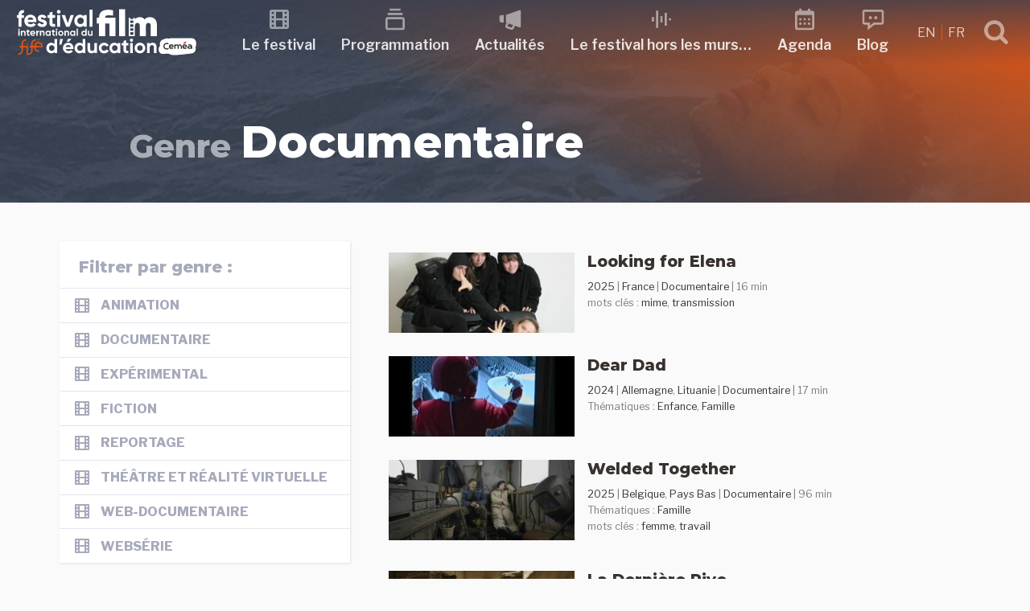

--- FILE ---
content_type: text/html; charset=UTF-8
request_url: https://festivalfilmeduc.net/films/genre/documentaire/
body_size: 27400
content:
<!DOCTYPE html>
<html lang="fr-FR" class="no-js no-svg">
<head>
<meta charset="UTF-8">
<meta name="viewport" content="width=device-width, initial-scale=1">
<link rel="profile" href="http://gmpg.org/xfn/11">
<script>(function(html){html.className = html.className.replace(/\bno-js\b/,'js')})(document.documentElement);</script>
<title>Documentaire &#8211; Festival international du film d&#039;Éducation</title>
<meta name='robots' content='max-image-preview:large' />
<link rel="alternate" hreflang="en" href="https://festivalfilmeduc.net/en/films/genre/documentary/" />
<link rel="alternate" hreflang="fr" href="https://festivalfilmeduc.net/films/genre/documentaire/" />
<link rel="alternate" hreflang="x-default" href="https://festivalfilmeduc.net/films/genre/documentaire/" />
<link rel='dns-prefetch' href='//fonts.googleapis.com' />
<link href='https://fonts.gstatic.com' crossorigin rel='preconnect' />
<link rel="alternate" type="application/rss+xml" title="Festival international du film d&#039;Éducation &raquo; Flux" href="https://festivalfilmeduc.net/feed/" />
<link rel="alternate" type="application/rss+xml" title="Festival international du film d&#039;Éducation &raquo; Flux des commentaires" href="https://festivalfilmeduc.net/comments/feed/" />
<link rel="alternate" type="text/calendar" title="Festival international du film d&#039;Éducation &raquo; Flux iCal" href="https://festivalfilmeduc.net/evenements/?ical=1" />
<link rel="alternate" type="application/rss+xml" title="Flux pour Festival international du film d&#039;Éducation &raquo; Documentaire Genre de film" href="https://festivalfilmeduc.net/films/genre/documentaire/feed/" />
<style id='wp-img-auto-sizes-contain-inline-css' type='text/css'>
img:is([sizes=auto i],[sizes^="auto," i]){contain-intrinsic-size:3000px 1500px}
/*# sourceURL=wp-img-auto-sizes-contain-inline-css */
</style>
<style id='wp-emoji-styles-inline-css' type='text/css'>

	img.wp-smiley, img.emoji {
		display: inline !important;
		border: none !important;
		box-shadow: none !important;
		height: 1em !important;
		width: 1em !important;
		margin: 0 0.07em !important;
		vertical-align: -0.1em !important;
		background: none !important;
		padding: 0 !important;
	}
/*# sourceURL=wp-emoji-styles-inline-css */
</style>
<link rel='stylesheet' id='wp-block-library-css' href='https://festivalfilmeduc.net/wp-includes/css/dist/block-library/style.min.css?ver=6.9' type='text/css' media='all' />
<style id='global-styles-inline-css' type='text/css'>
:root{--wp--preset--aspect-ratio--square: 1;--wp--preset--aspect-ratio--4-3: 4/3;--wp--preset--aspect-ratio--3-4: 3/4;--wp--preset--aspect-ratio--3-2: 3/2;--wp--preset--aspect-ratio--2-3: 2/3;--wp--preset--aspect-ratio--16-9: 16/9;--wp--preset--aspect-ratio--9-16: 9/16;--wp--preset--color--black: #000000;--wp--preset--color--cyan-bluish-gray: #abb8c3;--wp--preset--color--white: #ffffff;--wp--preset--color--pale-pink: #f78da7;--wp--preset--color--vivid-red: #cf2e2e;--wp--preset--color--luminous-vivid-orange: #ff6900;--wp--preset--color--luminous-vivid-amber: #fcb900;--wp--preset--color--light-green-cyan: #7bdcb5;--wp--preset--color--vivid-green-cyan: #00d084;--wp--preset--color--pale-cyan-blue: #8ed1fc;--wp--preset--color--vivid-cyan-blue: #0693e3;--wp--preset--color--vivid-purple: #9b51e0;--wp--preset--gradient--vivid-cyan-blue-to-vivid-purple: linear-gradient(135deg,rgb(6,147,227) 0%,rgb(155,81,224) 100%);--wp--preset--gradient--light-green-cyan-to-vivid-green-cyan: linear-gradient(135deg,rgb(122,220,180) 0%,rgb(0,208,130) 100%);--wp--preset--gradient--luminous-vivid-amber-to-luminous-vivid-orange: linear-gradient(135deg,rgb(252,185,0) 0%,rgb(255,105,0) 100%);--wp--preset--gradient--luminous-vivid-orange-to-vivid-red: linear-gradient(135deg,rgb(255,105,0) 0%,rgb(207,46,46) 100%);--wp--preset--gradient--very-light-gray-to-cyan-bluish-gray: linear-gradient(135deg,rgb(238,238,238) 0%,rgb(169,184,195) 100%);--wp--preset--gradient--cool-to-warm-spectrum: linear-gradient(135deg,rgb(74,234,220) 0%,rgb(151,120,209) 20%,rgb(207,42,186) 40%,rgb(238,44,130) 60%,rgb(251,105,98) 80%,rgb(254,248,76) 100%);--wp--preset--gradient--blush-light-purple: linear-gradient(135deg,rgb(255,206,236) 0%,rgb(152,150,240) 100%);--wp--preset--gradient--blush-bordeaux: linear-gradient(135deg,rgb(254,205,165) 0%,rgb(254,45,45) 50%,rgb(107,0,62) 100%);--wp--preset--gradient--luminous-dusk: linear-gradient(135deg,rgb(255,203,112) 0%,rgb(199,81,192) 50%,rgb(65,88,208) 100%);--wp--preset--gradient--pale-ocean: linear-gradient(135deg,rgb(255,245,203) 0%,rgb(182,227,212) 50%,rgb(51,167,181) 100%);--wp--preset--gradient--electric-grass: linear-gradient(135deg,rgb(202,248,128) 0%,rgb(113,206,126) 100%);--wp--preset--gradient--midnight: linear-gradient(135deg,rgb(2,3,129) 0%,rgb(40,116,252) 100%);--wp--preset--font-size--small: 13px;--wp--preset--font-size--medium: 20px;--wp--preset--font-size--large: 36px;--wp--preset--font-size--x-large: 42px;--wp--preset--spacing--20: 0.44rem;--wp--preset--spacing--30: 0.67rem;--wp--preset--spacing--40: 1rem;--wp--preset--spacing--50: 1.5rem;--wp--preset--spacing--60: 2.25rem;--wp--preset--spacing--70: 3.38rem;--wp--preset--spacing--80: 5.06rem;--wp--preset--shadow--natural: 6px 6px 9px rgba(0, 0, 0, 0.2);--wp--preset--shadow--deep: 12px 12px 50px rgba(0, 0, 0, 0.4);--wp--preset--shadow--sharp: 6px 6px 0px rgba(0, 0, 0, 0.2);--wp--preset--shadow--outlined: 6px 6px 0px -3px rgb(255, 255, 255), 6px 6px rgb(0, 0, 0);--wp--preset--shadow--crisp: 6px 6px 0px rgb(0, 0, 0);}:where(.is-layout-flex){gap: 0.5em;}:where(.is-layout-grid){gap: 0.5em;}body .is-layout-flex{display: flex;}.is-layout-flex{flex-wrap: wrap;align-items: center;}.is-layout-flex > :is(*, div){margin: 0;}body .is-layout-grid{display: grid;}.is-layout-grid > :is(*, div){margin: 0;}:where(.wp-block-columns.is-layout-flex){gap: 2em;}:where(.wp-block-columns.is-layout-grid){gap: 2em;}:where(.wp-block-post-template.is-layout-flex){gap: 1.25em;}:where(.wp-block-post-template.is-layout-grid){gap: 1.25em;}.has-black-color{color: var(--wp--preset--color--black) !important;}.has-cyan-bluish-gray-color{color: var(--wp--preset--color--cyan-bluish-gray) !important;}.has-white-color{color: var(--wp--preset--color--white) !important;}.has-pale-pink-color{color: var(--wp--preset--color--pale-pink) !important;}.has-vivid-red-color{color: var(--wp--preset--color--vivid-red) !important;}.has-luminous-vivid-orange-color{color: var(--wp--preset--color--luminous-vivid-orange) !important;}.has-luminous-vivid-amber-color{color: var(--wp--preset--color--luminous-vivid-amber) !important;}.has-light-green-cyan-color{color: var(--wp--preset--color--light-green-cyan) !important;}.has-vivid-green-cyan-color{color: var(--wp--preset--color--vivid-green-cyan) !important;}.has-pale-cyan-blue-color{color: var(--wp--preset--color--pale-cyan-blue) !important;}.has-vivid-cyan-blue-color{color: var(--wp--preset--color--vivid-cyan-blue) !important;}.has-vivid-purple-color{color: var(--wp--preset--color--vivid-purple) !important;}.has-black-background-color{background-color: var(--wp--preset--color--black) !important;}.has-cyan-bluish-gray-background-color{background-color: var(--wp--preset--color--cyan-bluish-gray) !important;}.has-white-background-color{background-color: var(--wp--preset--color--white) !important;}.has-pale-pink-background-color{background-color: var(--wp--preset--color--pale-pink) !important;}.has-vivid-red-background-color{background-color: var(--wp--preset--color--vivid-red) !important;}.has-luminous-vivid-orange-background-color{background-color: var(--wp--preset--color--luminous-vivid-orange) !important;}.has-luminous-vivid-amber-background-color{background-color: var(--wp--preset--color--luminous-vivid-amber) !important;}.has-light-green-cyan-background-color{background-color: var(--wp--preset--color--light-green-cyan) !important;}.has-vivid-green-cyan-background-color{background-color: var(--wp--preset--color--vivid-green-cyan) !important;}.has-pale-cyan-blue-background-color{background-color: var(--wp--preset--color--pale-cyan-blue) !important;}.has-vivid-cyan-blue-background-color{background-color: var(--wp--preset--color--vivid-cyan-blue) !important;}.has-vivid-purple-background-color{background-color: var(--wp--preset--color--vivid-purple) !important;}.has-black-border-color{border-color: var(--wp--preset--color--black) !important;}.has-cyan-bluish-gray-border-color{border-color: var(--wp--preset--color--cyan-bluish-gray) !important;}.has-white-border-color{border-color: var(--wp--preset--color--white) !important;}.has-pale-pink-border-color{border-color: var(--wp--preset--color--pale-pink) !important;}.has-vivid-red-border-color{border-color: var(--wp--preset--color--vivid-red) !important;}.has-luminous-vivid-orange-border-color{border-color: var(--wp--preset--color--luminous-vivid-orange) !important;}.has-luminous-vivid-amber-border-color{border-color: var(--wp--preset--color--luminous-vivid-amber) !important;}.has-light-green-cyan-border-color{border-color: var(--wp--preset--color--light-green-cyan) !important;}.has-vivid-green-cyan-border-color{border-color: var(--wp--preset--color--vivid-green-cyan) !important;}.has-pale-cyan-blue-border-color{border-color: var(--wp--preset--color--pale-cyan-blue) !important;}.has-vivid-cyan-blue-border-color{border-color: var(--wp--preset--color--vivid-cyan-blue) !important;}.has-vivid-purple-border-color{border-color: var(--wp--preset--color--vivid-purple) !important;}.has-vivid-cyan-blue-to-vivid-purple-gradient-background{background: var(--wp--preset--gradient--vivid-cyan-blue-to-vivid-purple) !important;}.has-light-green-cyan-to-vivid-green-cyan-gradient-background{background: var(--wp--preset--gradient--light-green-cyan-to-vivid-green-cyan) !important;}.has-luminous-vivid-amber-to-luminous-vivid-orange-gradient-background{background: var(--wp--preset--gradient--luminous-vivid-amber-to-luminous-vivid-orange) !important;}.has-luminous-vivid-orange-to-vivid-red-gradient-background{background: var(--wp--preset--gradient--luminous-vivid-orange-to-vivid-red) !important;}.has-very-light-gray-to-cyan-bluish-gray-gradient-background{background: var(--wp--preset--gradient--very-light-gray-to-cyan-bluish-gray) !important;}.has-cool-to-warm-spectrum-gradient-background{background: var(--wp--preset--gradient--cool-to-warm-spectrum) !important;}.has-blush-light-purple-gradient-background{background: var(--wp--preset--gradient--blush-light-purple) !important;}.has-blush-bordeaux-gradient-background{background: var(--wp--preset--gradient--blush-bordeaux) !important;}.has-luminous-dusk-gradient-background{background: var(--wp--preset--gradient--luminous-dusk) !important;}.has-pale-ocean-gradient-background{background: var(--wp--preset--gradient--pale-ocean) !important;}.has-electric-grass-gradient-background{background: var(--wp--preset--gradient--electric-grass) !important;}.has-midnight-gradient-background{background: var(--wp--preset--gradient--midnight) !important;}.has-small-font-size{font-size: var(--wp--preset--font-size--small) !important;}.has-medium-font-size{font-size: var(--wp--preset--font-size--medium) !important;}.has-large-font-size{font-size: var(--wp--preset--font-size--large) !important;}.has-x-large-font-size{font-size: var(--wp--preset--font-size--x-large) !important;}
/*# sourceURL=global-styles-inline-css */
</style>

<style id='classic-theme-styles-inline-css' type='text/css'>
/*! This file is auto-generated */
.wp-block-button__link{color:#fff;background-color:#32373c;border-radius:9999px;box-shadow:none;text-decoration:none;padding:calc(.667em + 2px) calc(1.333em + 2px);font-size:1.125em}.wp-block-file__button{background:#32373c;color:#fff;text-decoration:none}
/*# sourceURL=/wp-includes/css/classic-themes.min.css */
</style>
<link rel='stylesheet' id='lbwps-styles-photoswipe5-main-css' href='https://festivalfilmeduc.net/wp-content/plugins/lightbox-photoswipe/assets/ps5/styles/main.css?ver=5.8.2' type='text/css' media='all' />
<link rel='stylesheet' id='wpmt-css-frontend-css' href='https://festivalfilmeduc.net/wp-content/plugins/wp-mailto-links/core/includes/assets/css/style.css?ver=231010-102753' type='text/css' media='all' />
<link rel='stylesheet' id='ffe18-fonts-css' href='https://fonts.googleapis.com/css?family=Libre+Franklin%3A300%2C300i%2C400%2C400i%2C600%2C600i%2C800%2C800i%7CPalanquin%3A300%2C400%2C600%7CMontserrat%3A300%2C300i%2C400%2C400i%2C600%2C600i%2C800%2C800i&#038;subset=latin%2Clatin-ext' type='text/css' media='all' />
<link rel='stylesheet' id='ffe18-style-css' href='https://festivalfilmeduc.net/wp-content/themes/FFE18/style.css?ver=6.9' type='text/css' media='all' />
<link rel='stylesheet' id='scroll-top-css' href='https://festivalfilmeduc.net/wp-content/themes/FFE18/assets/css/scroll-top.css?ver=1.0' type='text/css' media='all' />
<link rel='stylesheet' id='lightslider-css' href='https://festivalfilmeduc.net/wp-content/themes/FFE18/assets/css/lightslider.css?ver=1.0' type='text/css' media='all' />
<link rel='stylesheet' id='select2.min-css' href='https://festivalfilmeduc.net/wp-content/themes/FFE18/assets/css/select2.min.css?ver=1.0' type='text/css' media='all' />
<link rel='stylesheet' id='ripple-touch-effect-css' href='https://festivalfilmeduc.net/wp-content/themes/FFE18/assets/css/ripple-touch-effect.css?ver=1.0' type='text/css' media='all' />
<link rel='stylesheet' id='rrssb-css' href='https://festivalfilmeduc.net/wp-content/themes/FFE18/assets/css/rrssb.css?ver=1.0' type='text/css' media='all' />
<script type="text/javascript" src="https://festivalfilmeduc.net/wp-includes/js/jquery/jquery.min.js?ver=3.7.1" id="jquery-core-js"></script>
<script type="text/javascript" src="https://festivalfilmeduc.net/wp-includes/js/jquery/jquery-migrate.min.js?ver=3.4.1" id="jquery-migrate-js"></script>
<script type="text/javascript" src="https://festivalfilmeduc.net/wp-content/plugins/wp-mailto-links/core/includes/assets/js/custom.js?ver=231010-102753" id="wpmt-js-frontend-js"></script>
<link rel="https://api.w.org/" href="https://festivalfilmeduc.net/wp-json/" /><link rel="alternate" title="JSON" type="application/json" href="https://festivalfilmeduc.net/wp-json/wp/v2/genre_films/12" /><link rel="EditURI" type="application/rsd+xml" title="RSD" href="https://festivalfilmeduc.net/xmlrpc.php?rsd" />
<meta name="generator" content="WordPress 6.9" />
<meta name="generator" content="WPML ver:4.7.6 stt:1,4;" />
<meta name="tec-api-version" content="v1"><meta name="tec-api-origin" content="https://festivalfilmeduc.net"><link rel="alternate" href="https://festivalfilmeduc.net/wp-json/tribe/events/v1/" /><link rel="icon" href="https://festivalfilmeduc.net/wp-content/uploads/2025/04/cropped-2025-04-22-favicon-32x32.jpg" sizes="32x32" />
<link rel="icon" href="https://festivalfilmeduc.net/wp-content/uploads/2025/04/cropped-2025-04-22-favicon-192x192.jpg" sizes="192x192" />
<link rel="apple-touch-icon" href="https://festivalfilmeduc.net/wp-content/uploads/2025/04/cropped-2025-04-22-favicon-180x180.jpg" />
<meta name="msapplication-TileImage" content="https://festivalfilmeduc.net/wp-content/uploads/2025/04/cropped-2025-04-22-favicon-270x270.jpg" />
</head>
<body class="archive tax-genre_films term-documentaire term-12 wp-theme-FFE18 tribe-no-js page-template-ffe18">
	<header id="masthead" class="site-header" role="banner">
		<a class="skip-link screen-reader-text" href="#content">Skip to content</a>
						
<nav id="sticky-header" class="top-nav" role="navigation">
	<div class="container">
    
		<div class="top-nav-logo">
			<a href="https://festivalfilmeduc.net/" title="Festival international du film d&#039;Éducation" rel="home">
				<svg xmlns="http://www.w3.org/2000/svg" viewBox="0 0 464 122" width="225" height="80"><path d="M0 0v-6.278c0-3.154-2.583-5.767-5.767-5.767h-.751v-2.493h.751c4.566 0 8.26 3.694 8.26 8.26V0h9.63v2.493h-9.63v4.746c0 3.154 2.583 5.767 5.767 5.767h.751v2.493H8.26c-4.565 0-8.26-3.694-8.26-8.26V2.493h-3.755V0Z" style="display:inline;fill:#e85611;fill-opacity:1;fill-rule:nonzero;stroke:none" transform="matrix(1.33333 0 0 -1.33333 14.002266317 99.926803596)"/><path d="M133.701 103.513h2.493v16.446h-2.493z" style="display:inline;fill:#e85611;fill-opacity:1;fill-rule:nonzero;stroke:none" transform="matrix(1.33333 0 0 -1.33333 -151.425329548 257.327990327)"/><path d="M0 0v-6.278c0-3.154-2.583-5.767-5.767-5.767h-.751v-2.493h.751c4.566 0 8.26 3.694 8.26 8.26V0h9.63v2.493h-9.63v4.746c0 3.154 2.583 5.767 5.767 5.767h.751v2.493H8.26c-4.565 0-8.26-3.694-8.26-8.26V2.493h-3.755V0Z" style="display:inline;fill:#e85611;fill-opacity:1;fill-rule:nonzero;stroke:none" transform="matrix(1.33333 0 0 -1.33333 38.857465695 99.926803596)"/><path d="M0 0h13.997v2.013c0 4.505-3.634 8.26-8.26 8.26s-8.26-3.755-8.26-8.26V-.511c0-4.505 3.755-8.26 8.26-8.26h.751v2.493h-.751C2.583-6.278 0-3.665 0-.511Zm11.504 2.493H0C.33 5.497 2.673 7.78 5.737 7.78s5.437-2.283 5.767-5.287" style="display:inline;fill:#e85611;fill-opacity:1;fill-rule:nonzero;stroke:none" transform="matrix(1.33333 0 0 -1.33333 49.775332089 99.909723596)"/><path d="M0 0c-.655 0-1.247-.592-1.247-1.247 0-.634.592-1.226 1.247-1.226.634 0 1.226.592 1.226 1.226C1.226-.592.634 0 0 0" style="display:inline;fill:#e85611;fill-opacity:1;fill-rule:nonzero;stroke:none" transform="matrix(1.33333 0 0 -1.33333 57.378931899 79.260937446)"/><path d="M0 0c-.655 0-1.247-.592-1.247-1.247 0-.634.592-1.226 1.247-1.226.634 0 1.226.592 1.226 1.226C1.226-.592.634 0 0 0" style="display:inline;fill:#e85611;fill-opacity:1;fill-rule:nonzero;stroke:none" transform="matrix(1.33333 0 0 -1.33333 28.50533262 90.52532383)"/><path d="M0 0v5.555c-7.123.448-10.528-3.181-10.528-9.363v-.224h-3.226v-5.555h3.226v-16.845h5.779v16.845H0v5.555h-4.749v.224C-4.749-.762-3.002.224 0 0m6.675-17.606h16.889c.135.761.224 1.523.224 2.374 0 6.586-4.704 11.827-11.334 11.827C5.42-3.405.627-8.557.627-15.232s4.749-11.827 12.275-11.827c4.301 0 7.661 1.747 9.766 4.793l-4.659 2.688c-.985-1.299-2.777-2.24-5.017-2.24-3.047 0-5.511 1.255-6.317 4.212m-.09 4.48c.672 2.867 2.778 4.524 5.869 4.524 2.419 0 4.838-1.299 5.555-4.524zm25.671 2.732c0 1.21 1.165 1.837 2.598 1.837 1.658 0 2.912-.851 3.584-2.285l4.928 2.688c-1.747 3.092-4.883 4.749-8.512 4.749-4.614 0-8.512-2.553-8.512-7.123 0-7.885 11.559-6.093 11.559-9.363 0-1.299-1.255-1.927-3.092-1.927-2.24 0-3.763 1.076-4.39 2.912l-5.018-2.822c1.613-3.45 4.928-5.331 9.408-5.331 4.794 0 9.005 2.329 9.005 7.168 0 8.243-11.558 6.182-11.558 9.497m27.418.807v5.555h-5.063V2.24L48.832.493v-4.525h-3.898v-5.555h3.898v-9.319c0-6.048 2.733-8.422 10.842-7.526v5.242c-3.315-.18-5.063-.135-5.063 2.284v9.319zm6.944 8.243c1.971 0 3.584 1.613 3.584 3.539 0 1.927-1.613 3.584-3.584 3.584-1.927 0-3.54-1.657-3.54-3.584 0-1.926 1.613-3.539 3.54-3.539M63.75-26.432h5.779v22.4H63.75Zm25.805 22.4-5.466-15.68-5.42 15.68h-6.362l8.512-22.4h6.586l8.512 22.4zm25.267 0v-2.643c-1.613 2.016-4.032 3.27-7.302 3.27-5.959 0-10.887-5.152-10.887-11.827s4.928-11.827 10.887-11.827c3.27 0 5.689 1.254 7.302 3.27v-2.643h5.779v22.4zm-6.227-17.517c-3.539 0-6.182 2.554-6.182 6.317s2.643 6.317 6.182 6.317c3.584 0 6.227-2.554 6.227-6.317s-2.643-6.317-6.227-6.317m17.248-4.883h5.779V6.272h-5.779z" style="display:inline;fill:#fff;fill-opacity:1;fill-rule:nonzero;stroke:none" transform="matrix(1.33333 0 0 -1.33333 20.338666158 11.66039247)"/><path d="M0 0c.839 0 1.526.687 1.526 1.507S.839 3.032 0 3.032c-.82 0-1.507-.705-1.507-1.525S-.82 0 0 0m-1.221-10.68h2.46v9.535h-2.46zM8.982-.877c-1.277 0-2.269-.477-2.841-1.335v1.068h-2.46v-9.536h2.46v5.149c0 1.66.896 2.365 2.098 2.365 1.106 0 1.888-.667 1.888-1.964v-5.55h2.46v5.855c0 2.537-1.583 3.948-3.605 3.948m11.347-2.632v2.365h-2.155v2.67l-2.46-.744v-1.926h-1.659v-2.365h1.659v-3.967c0-2.574 1.164-3.585 4.615-3.204v2.232c-1.411-.077-2.155-.058-2.155.972v3.967zm3.719-3.414h7.19c.057.324.095.649.095 1.011 0 2.803-2.002 5.035-4.825 5.035-2.994 0-5.034-2.193-5.034-5.035s2.021-5.035 5.225-5.035c1.831 0 3.261.744 4.158 2.041l-1.984 1.144c-.419-.553-1.182-.953-2.136-.953-1.297 0-2.346.534-2.689 1.792m-.038 1.907c.286 1.221 1.182 1.927 2.498 1.927 1.03 0 2.06-.554 2.365-1.927zM35.7-2.784v1.64h-2.46v-9.536h2.46v4.558c0 2.003 1.621 2.575 2.899 2.422v2.746c-1.201 0-2.403-.534-2.899-1.83m9.822 1.907c-1.278 0-2.27-.477-2.842-1.335v1.068h-2.46v-9.536h2.46v5.149c0 1.66.896 2.365 2.098 2.365 1.106 0 1.888-.667 1.888-1.964v-5.55h2.46v5.855c0 2.537-1.583 3.948-3.604 3.948m13.139-.267v-1.125c-.686.858-1.716 1.392-3.108 1.392-2.537 0-4.634-2.193-4.634-5.035s2.097-5.035 4.634-5.035c1.392 0 2.422.534 3.108 1.392v-1.125h2.461v9.536zm-2.65-7.457c-1.507 0-2.632 1.087-2.632 2.689s1.125 2.689 2.632 2.689c1.525 0 2.65-1.087 2.65-2.689s-1.125-2.689-2.65-2.689m12.987 5.092v2.365h-2.155v2.67l-2.46-.744v-1.926h-1.66v-2.365h1.66v-3.967c0-2.574 1.163-3.585 4.615-3.204v2.232c-1.412-.077-2.155-.058-2.155.972v3.967zM72.144 0c.84 0 1.526.687 1.526 1.507s-.686 1.525-1.526 1.525c-.82 0-1.506-.705-1.506-1.525S71.324 0 72.144 0m-1.22-10.68h2.46v9.535h-2.46zm9.44-.267c2.803 0 5.054 2.193 5.054 5.035S83.167-.877 80.364-.877c-2.804 0-5.035-2.193-5.035-5.035s2.231-5.035 5.035-5.035m0 2.403c-1.45 0-2.575 1.087-2.575 2.632s1.125 2.632 2.575 2.632c1.468 0 2.593-1.087 2.593-2.632s-1.125-2.632-2.593-2.632M92.645-.877c-1.277 0-2.269-.477-2.841-1.335v1.068h-2.46v-9.536h2.46v5.149c0 1.66.896 2.365 2.098 2.365 1.106 0 1.888-.667 1.888-1.964v-5.55h2.46v5.855c0 2.537-1.583 3.948-3.605 3.948m13.14-.267v-1.125c-.686.858-1.716 1.392-3.108 1.392-2.537 0-4.635-2.193-4.635-5.035s2.098-5.035 4.635-5.035c1.392 0 2.422.534 3.108 1.392v-1.125h2.46v9.536zm-2.651-7.457c-1.506 0-2.631 1.087-2.631 2.689s1.125 2.689 2.631 2.689c1.526 0 2.651-1.087 2.651-2.689s-1.125-2.689-2.651-2.689m7.533-2.079h2.46V3.242h-2.46zm17.088 13.35v-4.939c-.687.877-1.698 1.392-3.09 1.392-2.555 0-4.653-2.193-4.653-5.035s2.098-5.035 4.653-5.035c1.392 0 2.403.515 3.09 1.392v-1.125h2.46V2.67Zm-2.632-11.271c-1.526 0-2.651 1.087-2.651 2.689s1.125 2.689 2.651 2.689c1.506 0 2.632-1.087 2.632-2.689s-1.126-2.689-2.632-2.689m13.826 7.457v-5.149c0-1.66-.896-2.365-2.098-2.365-1.106 0-1.888.667-1.888 1.964v5.55h-2.46v-5.855c0-2.536 1.583-3.948 3.604-3.948 1.278 0 2.27.477 2.842 1.335v-1.068h2.46v9.536z" style="display:inline;fill:#fff;fill-opacity:1;fill-rule:nonzero;stroke:none" transform="matrix(1.33333 0 0 -1.33333 7.410933148 55.977724695)"/><path d="M0 0v21.729c0 9.231-5.184 14.77-13.35 14.77-4.899 0-8.095-1.847-10.296-4.545-1.917 2.911-4.9 4.545-9.089 4.545-4.545 0-7.669-1.776-9.586-4.332v3.337h-2.691V33.67c0-.475-.386-.861-.861-.861h-4.478c-.475 0-.861.386-.861.861v1.834h-2.897V0h11.788v19.385c0 3.551 1.633 5.965 4.899 5.965 2.983 0 4.474-1.917 4.474-4.97V0h11.787v19.385c0 3.551 1.563 5.965 4.9 5.965 2.982 0 4.403-1.917 4.403-4.97V0Zm-51.255 6.649c0 .475.386.861.861.861h4.477c.476 0 .861-.386.861-.861v-3.1c0-.476-.385-.861-.861-.861h-4.477c-.475 0-.861.385-.861.861zm.861 8.391h4.477c.476 0 .861-.386.861-.861v-3.1c0-.475-.385-.861-.861-.861h-4.477c-.475 0-.861.386-.861.861v3.1c0 .475.386.861.861.861m5.382 11.1c0-.476-.386-.861-.861-.861h-4.478c-.475 0-.861.385-.861.861v3.099c0 .476.386.861.861.861h4.478c.475 0 .861-.385.861-.861zm0-7.531c0-.475-.386-.86-.861-.86h-4.478c-.475 0-.861.385-.861.86v3.1c0 .476.386.861.861.861h4.478c.475 0 .861-.385.861-.861zM-72.713 0h11.788v51.836h-11.788zm-18.603 0h11.787v35.504h-19.882c0 3.622 2.627 4.545 6.604 4.545 2.698 0 5.68-.213 8.734-.639v10.296c-3.054.71-5.965 1.065-9.231 1.065-12.072 0-17.895-5.325-17.895-15.267h-4.473v-11.29h4.473V0h11.788v24.214h8.095z" style="display:inline;fill:#fff;fill-opacity:1;fill-rule:nonzero;stroke:none" transform="matrix(1.33333 0 0 -1.33333 360.82039098 71.11465765)"/><path d="M0 0v-10.036c-1.395 1.782-3.449 2.828-6.278 2.828-5.192 0-9.455-4.456-9.455-10.23s4.263-10.23 9.455-10.23c2.829 0 4.883 1.046 6.278 2.829v-2.286h4.999V0Zm-5.348-22.902c-3.1 0-5.386 2.209-5.386 5.464s2.286 5.464 5.386 5.464c3.062 0 5.348-2.209 5.348-5.464s-2.286-5.464-5.348-5.464M16.159.039h-5.425l-1.55-10.773h4.068zm16.082.116h-6.007l-3.1-5.309h4.805zM21.468-19.491h14.609c.116.658.194 1.317.194 2.053 0 5.697-4.069 10.23-9.804 10.23-6.084 0-10.23-4.456-10.23-10.23s4.107-10.23 10.617-10.23c3.72 0 6.627 1.511 8.448 4.146l-4.03 2.325c-.853-1.123-2.403-1.937-4.34-1.937-2.635 0-4.767 1.085-5.464 3.643m-.078 3.875c.582 2.48 2.403 3.913 5.077 3.913 2.092 0 4.185-1.123 4.805-3.913zM54.289 0v-10.036c-1.395 1.782-3.448 2.828-6.277 2.828-5.193 0-9.455-4.456-9.455-10.23s4.262-10.23 9.455-10.23c2.829 0 4.882 1.046 6.277 2.829v-2.286h4.999V0Zm-5.347-22.902c-3.1 0-5.386 2.209-5.386 5.464s2.286 5.464 5.386 5.464c3.061 0 5.347-2.209 5.347-5.464s-2.286-5.464-5.347-5.464M76.648-7.75v-10.463c0-3.371-1.821-4.805-4.262-4.805-2.248 0-3.837 1.357-3.837 3.992V-7.75H63.55v-11.896c0-5.154 3.217-8.022 7.324-8.022 2.597 0 4.612.969 5.774 2.713v-2.17h4.999V-7.75Zm18.794-19.918c3.797 0 7.091 2.015 8.758 5.038l-4.341 2.48c-.775-1.589-2.441-2.558-4.456-2.558-2.984 0-5.192 2.209-5.192 5.27 0 3.1 2.208 5.309 5.192 5.309 1.976 0 3.643-1.007 4.418-2.596l4.301 2.519c-1.589 2.983-4.883 4.998-8.68 4.998-5.89 0-10.23-4.456-10.23-10.23s4.34-10.23 10.23-10.23M121.25-7.75v-2.286c-1.395 1.743-3.488 2.828-6.317 2.828-5.153 0-9.416-4.456-9.416-10.23s4.263-10.23 9.416-10.23c2.829 0 4.922 1.085 6.317 2.829v-2.286h4.999V-7.75Zm-5.387-15.152c-3.061 0-5.347 2.209-5.347 5.464s2.286 5.464 5.347 5.464c3.101 0 5.387-2.209 5.387-5.464s-2.286-5.464-5.387-5.464m26.002 10.347v4.805h-4.379v5.425l-4.999-1.511V-7.75h-3.371v-4.805h3.371v-8.06c0-5.232 2.364-7.285 9.378-6.51v4.533c-2.868-.155-4.379-.116-4.379 1.977v8.06zm6.006 7.13c1.705 0 3.1 1.395 3.1 3.061s-1.395 3.1-3.1 3.1c-1.666 0-3.061-1.434-3.061-3.1s1.395-3.061 3.061-3.061m-2.48-21.7h4.999V-7.75h-4.999zm18.794-.543c5.696 0 10.269 4.456 10.269 10.23s-4.573 10.23-10.269 10.23c-5.697 0-10.23-4.456-10.23-10.23s4.533-10.23 10.23-10.23m0 4.883c-2.945 0-5.232 2.209-5.232 5.347 0 3.139 2.287 5.348 5.232 5.348 2.983 0 5.27-2.209 5.27-5.348 0-3.138-2.287-5.347-5.27-5.347m24.567 15.577c-2.596 0-4.611-.968-5.774-2.712v2.17h-4.998v-19.375h4.998v10.462c0 3.372 1.822 4.805 4.263 4.805 2.248 0 3.836-1.356 3.836-3.991v-11.276h4.999v11.896c0 5.154-3.216 8.021-7.324 8.021" style="display:inline;fill:#fff;fill-opacity:1;fill-rule:nonzero;stroke:none" transform="matrix(1.33333 0 0 -1.33333 98.492397538 78.433737466)"/><path d="M0 0c-.74 3.658-4.203 6.676-7.705 6.652-10.376-.067-20.753-.135-31.129-.203-4.391-.03-9.619.633-14.037-.701-1.537.698-3.242.896-4.882.309-1.909-.682-3.818-1.363-5.727-2.044-4.933-1.762-7.294-7.11-5.495-11.865-.205-.21-.425-.405-.625-.62-4.715-5.058-1.993-15.472 5.381-15.14 3.737.169 7.474.336 11.211.505 4.162-2.25 9.163-3.179 13.748-2.871 10.1.679 20.203 2.102 30.275 3.168 4.392.464 8.261 3.406 8.397 8.566.026.972-.162 1.985-.486 2.972C.359-7.783.767-3.785-.002.002" style="display:inline;fill:#fff;fill-opacity:1;fill-rule:nonzero;stroke:none" transform="matrix(1.33333 0 0 -1.33333 461.04505514 85.272137296)"/><path d="M0 0c-2.436 0-4.416 1.982-4.416 4.416 0 2.435 1.981 4.416 4.416 4.416.983 0 1.914-.315 2.689-.912l1.22 1.555C2.782 10.348 1.43 10.809 0 10.809c-3.525 0-6.393-2.867-6.393-6.393C-6.393.891-3.525-1.977 0-1.977c1.479 0 2.92.516 4.061 1.455L2.795.995C2.01.352 1.018-.002 0-.002Z" style="display:inline;fill:#1d1d1b;fill-opacity:1;fill-rule:nonzero;stroke:none" transform="matrix(1.33333 0 0 -1.33333 386.099190348 102.912803521)"/><path d="M0 0c.369.973 1.292 1.578 2.411 1.578.771 0 1.452-.286 1.928-.78.216-.224.388-.492.507-.796l.03-.076H-.028L0 .002Zm7.006-1.845c.073 1.624-.382 3.037-1.284 3.987-.818.861-1.967 1.316-3.325 1.316-2.691 0-4.57-1.855-4.57-4.511 0-1.081.358-2.258 1.231-3.124C-.172-4.94 1-5.462 2.679-5.462c1.438 0 2.509.441 3.165.821L5.15-2.798c-.732-.463-1.565-.699-2.474-.699-.967 0-1.755.271-2.281.767-.24.224-.423.497-.545.809l-.03.076h7.184z" style="display:inline;fill:#1d1d1b;fill-opacity:1;fill-rule:nonzero;stroke:none" transform="matrix(1.33333 0 0 -1.33333 394.581323469 96.775470341)"/><path d="M0 0c0 .028.096 2.856 2.238 2.856 1.882 0 2.028-2 2.028-2.611v-3.927h1.958V.686c0 .221.44 2.17 2.022 2.17 1.767 0 2.029-1.735 2.029-2.768v-3.77h1.959v3.659c0 2.172-.676 4.762-3.896 4.762-1.117 0-2.01-.531-2.808-1.671l-.079-.113-.081.111c-.592.821-1.203 1.673-3.096 1.673-.094 0-.187-.009-.277-.019H2c-.017 0-.033-.003-.051-.006-.055-.007-.109-.017-.164-.027-.026-.005-.053-.01-.078-.016-.029-.007-.058-.013-.086-.022-.583-.144-1.038-.428-1.338-.727-.065-.061-.109-.111-.134-.147-.088-.106-.156-.21-.204-.307v1.011h-1.923v-8.158h1.976V0Z" style="display:inline;fill:#1d1d1b;fill-opacity:1;fill-rule:nonzero;stroke:none" transform="matrix(1.33333 0 0 -1.33333 408.332389792 98.637603628)"/><path d="M0 0c.369.973 1.292 1.578 2.411 1.578.771 0 1.452-.286 1.928-.78.216-.224.388-.492.507-.796l.03-.076H-.028L0 .002Zm7.004-1.845c.073 1.624-.381 3.037-1.284 3.987-.818.861-1.967 1.316-3.325 1.316-2.691 0-4.57-1.855-4.57-4.511 0-1.081.359-2.258 1.231-3.124.77-.763 1.942-1.285 3.622-1.285 1.437 0 2.508.441 3.165.821l-.695 1.843c-.732-.463-1.565-.699-2.474-.699-.967 0-1.755.271-2.281.767-.239.224-.423.497-.545.809l-.03.076h7.185z" style="display:inline;fill:#1d1d1b;fill-opacity:1;fill-rule:nonzero;stroke:none" transform="matrix(1.33333 0 0 -1.33333 429.005322608 96.775470341)"/><path d="M0 0c0 .015-.041.382-.225.762-.044.094-.084.177-.117.249-.103.222-.165.356-.253.438-.212.197-2.233-.466-4.924-2.814-.028-.025-.176-.25-.186-.394-.004-.049.008-.09.036-.122.155-.175.433-.433.582-.572.041-.038.071-.066.081-.076.077-.077.203-.11.362-.11.841 0 2.6.943 2.999 1.163C-.529-.859.055-.334-.003 0z" style="display:inline;fill:#e11019;fill-opacity:1;fill-rule:nonzero;stroke:none" transform="matrix(1.33333 0 0 -1.33333 436.032922433 87.19827058)"/><path d="M0 0c-1.408 0-2.215.418-2.215 1.147s.78 1.094 2.197 1.094c1.492 0 2.383-.423 2.383-1.132S1.502 0 0 0m4.499-1.539V2.94c0 2.934-2.324 3.98-4.499 3.98-1.061 0-2.142-.264-3.044-.744l.502-1.573c.572.251 1.451.542 2.469.542h.075c.586-.008 2.51-.17 2.656-1.939l.018-.221-.175.137c-.65.508-1.637.788-2.779.788-1.847 0-4.004-.72-4.004-2.753 0-.66.276-2.81 3.819-2.81 1.241 0 2.246.25 2.987.741l.152.1v-.725h1.825z" style="display:inline;fill:#1d1d1b;fill-opacity:1;fill-rule:nonzero;stroke:none" transform="matrix(1.33333 0 0 -1.33333 444.984388875 101.49585689)"/></svg>
			</a>
		</div>
		
		<!-- Hamburger icon -->
		<button id="hamburger">
			<span></span>
			<span></span>
			<span></span>
			<span></span>
		</button>
		
		<nav id="main-menu-top-container">
			<ul id="main-menu-top" class="navbar-menu"><li id="nav-menu-item-1760" class="main-menu-item  menu-item-even menu-item-depth-0 menu-item menu-item-type-custom menu-item-object-custom menu-item-has-children"><a class="menu-link main-menu-link">Le festival</a>
<ul class="sub-menu menu-odd  menu-depth-1">
	<li id="nav-menu-item-7429" class="sub-menu-item  menu-item-odd menu-item-depth-1 menu-item menu-item-type-post_type menu-item-object-page"><a href="https://festivalfilmeduc.net/festival/presentation/" class="menu-link sub-menu-link">Présentation</a></li>
	<li id="nav-menu-item-4969" class="sub-menu-item  menu-item-odd menu-item-depth-1 menu-item menu-item-type-post_type menu-item-object-page"><a href="https://festivalfilmeduc.net/festival/pratique/" class="menu-link sub-menu-link">Pratique</a></li>
	<li id="nav-menu-item-10181" class="sub-menu-item  menu-item-odd menu-item-depth-1 menu-item menu-item-type-post_type menu-item-object-page"><a href="https://festivalfilmeduc.net/festival/infos-partenaires/" class="menu-link sub-menu-link">Infos Partenaires</a></li>
	<li id="nav-menu-item-8413" class="sub-menu-item  menu-item-odd menu-item-depth-1 menu-item menu-item-type-post_type menu-item-object-page"><a href="https://festivalfilmeduc.net/festival/soumettre-un-film/" class="menu-link sub-menu-link">Soumettre un film, pour l’édition 2026 qui se déroulera du 1 au 5 décembre</a></li>
	<li id="nav-menu-item-411" class="sub-menu-item  menu-item-odd menu-item-depth-1 menu-item menu-item-type-post_type menu-item-object-page"><a href="https://festivalfilmeduc.net/festival/jury/" class="menu-link sub-menu-link">Jurys</a></li>
	<li id="nav-menu-item-2126" class="sub-menu-item  menu-item-odd menu-item-depth-1 menu-item menu-item-type-post_type menu-item-object-page"><a href="https://festivalfilmeduc.net/festival/partenaires/" class="menu-link sub-menu-link">Partenaires</a></li>
	<li id="nav-menu-item-6254" class="sub-menu-item  menu-item-odd menu-item-depth-1 menu-item menu-item-type-post_type menu-item-object-page"><a href="https://festivalfilmeduc.net/festival/presse/" class="menu-link sub-menu-link">Presse</a></li>
	<li id="nav-menu-item-5117" class="sub-menu-item  menu-item-odd menu-item-depth-1 menu-item menu-item-type-post_type menu-item-object-page"><a href="https://festivalfilmeduc.net/festival/collection-dvd/" class="menu-link sub-menu-link">Collection DVD</a></li>
	<li id="nav-menu-item-22984" class="sub-menu-item  menu-item-odd menu-item-depth-1 menu-item menu-item-type-taxonomy menu-item-object-category"><a href="https://festivalfilmeduc.net/category/revue-de-presse/" class="menu-link sub-menu-link">Revue de presse</a></li>
	<li id="nav-menu-item-23236" class="sub-menu-item  menu-item-odd menu-item-depth-1 menu-item menu-item-type-post_type menu-item-object-page"><a href="https://festivalfilmeduc.net/festival/ressources-pedagogiques/" class="menu-link sub-menu-link">Ressources pédagogiques</a></li>
	<li id="nav-menu-item-8806" class="sub-menu-item  menu-item-odd menu-item-depth-1 menu-item menu-item-type-post_type menu-item-object-page"><a href="https://festivalfilmeduc.net/festival/contact/" class="menu-link sub-menu-link">Contact</a></li>
</ul>
</li>
<li id="nav-menu-item-3290" class="main-menu-item  menu-item-even menu-item-depth-0 menu-item menu-item-type-custom menu-item-object-custom menu-item-has-children"><a class="menu-link main-menu-link">Programmation</a>
<ul class="sub-menu menu-odd  menu-depth-1">
	<li id="nav-menu-item-24077" class="sub-menu-item  menu-item-odd menu-item-depth-1 menu-item menu-item-type-post_type menu-item-object-page"><a href="https://festivalfilmeduc.net/programmation/edition-2025/" class="menu-link sub-menu-link">Édition 2025</a></li>
	<li id="nav-menu-item-19305" class="sub-menu-item  menu-item-odd menu-item-depth-1 menu-item menu-item-type-post_type menu-item-object-page"><a href="https://festivalfilmeduc.net/programmation/edition-2024/" class="menu-link sub-menu-link">Édition 2024</a></li>
	<li id="nav-menu-item-17288" class="sub-menu-item  menu-item-odd menu-item-depth-1 menu-item menu-item-type-post_type menu-item-object-page"><a href="https://festivalfilmeduc.net/programmation/edition-2023/" class="menu-link sub-menu-link">Édition 2023</a></li>
	<li id="nav-menu-item-14244" class="sub-menu-item  menu-item-odd menu-item-depth-1 menu-item menu-item-type-post_type menu-item-object-page"><a href="https://festivalfilmeduc.net/programmation/edition-2022/" class="menu-link sub-menu-link">Édition 2022</a></li>
	<li id="nav-menu-item-11694" class="sub-menu-item  menu-item-odd menu-item-depth-1 menu-item menu-item-type-post_type menu-item-object-page"><a href="https://festivalfilmeduc.net/programmation/edition-2021/" class="menu-link sub-menu-link">Édition 2021</a></li>
	<li id="nav-menu-item-6894" class="sub-menu-item  menu-item-odd menu-item-depth-1 menu-item menu-item-type-post_type menu-item-object-page"><a href="https://festivalfilmeduc.net/programmation/edition-2020/" class="menu-link sub-menu-link">Édition 2020 : une organisation exceptionnelle</a></li>
	<li id="nav-menu-item-5776" class="sub-menu-item  menu-item-odd menu-item-depth-1 menu-item menu-item-type-post_type menu-item-object-page"><a href="https://festivalfilmeduc.net/programmation/edition-2019/" class="menu-link sub-menu-link">Édition 2019</a></li>
	<li id="nav-menu-item-495" class="sub-menu-item  menu-item-odd menu-item-depth-1 menu-item menu-item-type-post_type menu-item-object-page"><a href="https://festivalfilmeduc.net/programmation/edition-2018/" class="menu-link sub-menu-link">Édition 2018</a></li>
	<li id="nav-menu-item-5095" class="sub-menu-item  menu-item-odd menu-item-depth-1 menu-item menu-item-type-post_type menu-item-object-page"><a href="https://festivalfilmeduc.net/programmation/edition-2017/" class="menu-link sub-menu-link">Édition 2017</a></li>
	<li id="nav-menu-item-5141" class="sub-menu-item  menu-item-odd menu-item-depth-1 menu-item menu-item-type-post_type menu-item-object-page"><a href="https://festivalfilmeduc.net/programmation/edition-2016/" class="menu-link sub-menu-link">Édition 2016</a></li>
	<li id="nav-menu-item-5140" class="sub-menu-item  menu-item-odd menu-item-depth-1 menu-item menu-item-type-post_type menu-item-object-page"><a href="https://festivalfilmeduc.net/programmation/edition-2015/" class="menu-link sub-menu-link">Édition 2015</a></li>
	<li id="nav-menu-item-7761" class="sub-menu-item  menu-item-odd menu-item-depth-1 menu-item menu-item-type-post_type menu-item-object-page"><a href="https://festivalfilmeduc.net/programmation/edition-2014/" class="menu-link sub-menu-link">Édition 2014</a></li>
	<li id="nav-menu-item-7902" class="sub-menu-item  menu-item-odd menu-item-depth-1 menu-item menu-item-type-post_type menu-item-object-page"><a href="https://festivalfilmeduc.net/programmation/edition-2013/" class="menu-link sub-menu-link">Edition 2013</a></li>
	<li id="nav-menu-item-8006" class="sub-menu-item  menu-item-odd menu-item-depth-1 menu-item menu-item-type-post_type menu-item-object-page"><a href="https://festivalfilmeduc.net/programmation/edition-2012/" class="menu-link sub-menu-link">Édition 2012</a></li>
	<li id="nav-menu-item-8148" class="sub-menu-item  menu-item-odd menu-item-depth-1 menu-item menu-item-type-post_type menu-item-object-page"><a href="https://festivalfilmeduc.net/programmation/edition-2011/" class="menu-link sub-menu-link">Édition 2011</a></li>
</ul>
</li>
<li id="nav-menu-item-413" class="main-menu-item  menu-item-even menu-item-depth-0 menu-item menu-item-type-post_type menu-item-object-page"><a href="https://festivalfilmeduc.net/actualites/" class="menu-link main-menu-link">Actualités</a></li>
<li id="nav-menu-item-496" class="main-menu-item  menu-item-even menu-item-depth-0 menu-item menu-item-type-post_type menu-item-object-page"><a href="https://festivalfilmeduc.net/le-festival-hors-les-murs/" class="menu-link main-menu-link">Le festival hors les murs…</a></li>
<li id="nav-menu-item-9714" class="main-menu-item  menu-item-even menu-item-depth-0 menu-item menu-item-type-post_type menu-item-object-page"><a href="https://festivalfilmeduc.net/agenda/" class="menu-link main-menu-link">Agenda</a></li>
<li id="nav-menu-item-3377" class="main-menu-item  menu-item-even menu-item-depth-0 menu-item menu-item-type-custom menu-item-object-custom"><a href="http://blog.festivalfilmeduc.net/" class="menu-link main-menu-link">Blog</a></li>
</ul>			

		</nav>
		
		
		<div class="nav-search">
			<span class="wpml-ls-statics-shortcode_actions wpml-ls ffe18-wpml-custom-switcher">
	  
		<a class="wpml-ls-slot-shortcode_actions wpml-ls-item wpml-ls-item-en wpml-ls-first-item my-custom-switcher-item" href="https://festivalfilmeduc.net/en/films/genre/documentary/" class="wpml-ls-link">
			EN
		</a>

     
		<a class="wpml-ls-slot-shortcode_actions wpml-ls-item wpml-ls-item-fr wpml-ls-current-language wpml-ls-last-item my-custom-switcher-item" href="https://festivalfilmeduc.net/films/genre/documentaire/" class="wpml-ls-link">
			FR
		</a>

   </span>			<form role="search" method="get" id="top-searchform" action="https://festivalfilmeduc.net/">
				<label class="screen-reader-text" for="s"></label>
				<input type="text" placeholder="Recherche ..." value="" name="s" id="s"/>
			</form>
		</div>
		<nav id="overlay-nav">
			<div class="overlay-nav-content">
				<ul id="main-menu-overlay" class="navbar-menu"><li id="nav-menu-item-1760" class="main-menu-item  menu-item-even menu-item-depth-0 menu-item menu-item-type-custom menu-item-object-custom menu-item-has-children"><a class="menu-link main-menu-link">Le festival</a>
<ul class="sub-menu menu-odd  menu-depth-1">
	<li id="nav-menu-item-7429" class="sub-menu-item  menu-item-odd menu-item-depth-1 menu-item menu-item-type-post_type menu-item-object-page"><a href="https://festivalfilmeduc.net/festival/presentation/" class="menu-link sub-menu-link">Présentation</a></li>
	<li id="nav-menu-item-4969" class="sub-menu-item  menu-item-odd menu-item-depth-1 menu-item menu-item-type-post_type menu-item-object-page"><a href="https://festivalfilmeduc.net/festival/pratique/" class="menu-link sub-menu-link">Pratique</a></li>
	<li id="nav-menu-item-10181" class="sub-menu-item  menu-item-odd menu-item-depth-1 menu-item menu-item-type-post_type menu-item-object-page"><a href="https://festivalfilmeduc.net/festival/infos-partenaires/" class="menu-link sub-menu-link">Infos Partenaires</a></li>
	<li id="nav-menu-item-8413" class="sub-menu-item  menu-item-odd menu-item-depth-1 menu-item menu-item-type-post_type menu-item-object-page"><a href="https://festivalfilmeduc.net/festival/soumettre-un-film/" class="menu-link sub-menu-link">Soumettre un film, pour l’édition 2026 qui se déroulera du 1 au 5 décembre</a></li>
	<li id="nav-menu-item-411" class="sub-menu-item  menu-item-odd menu-item-depth-1 menu-item menu-item-type-post_type menu-item-object-page"><a href="https://festivalfilmeduc.net/festival/jury/" class="menu-link sub-menu-link">Jurys</a></li>
	<li id="nav-menu-item-2126" class="sub-menu-item  menu-item-odd menu-item-depth-1 menu-item menu-item-type-post_type menu-item-object-page"><a href="https://festivalfilmeduc.net/festival/partenaires/" class="menu-link sub-menu-link">Partenaires</a></li>
	<li id="nav-menu-item-6254" class="sub-menu-item  menu-item-odd menu-item-depth-1 menu-item menu-item-type-post_type menu-item-object-page"><a href="https://festivalfilmeduc.net/festival/presse/" class="menu-link sub-menu-link">Presse</a></li>
	<li id="nav-menu-item-5117" class="sub-menu-item  menu-item-odd menu-item-depth-1 menu-item menu-item-type-post_type menu-item-object-page"><a href="https://festivalfilmeduc.net/festival/collection-dvd/" class="menu-link sub-menu-link">Collection DVD</a></li>
	<li id="nav-menu-item-22984" class="sub-menu-item  menu-item-odd menu-item-depth-1 menu-item menu-item-type-taxonomy menu-item-object-category"><a href="https://festivalfilmeduc.net/category/revue-de-presse/" class="menu-link sub-menu-link">Revue de presse</a></li>
	<li id="nav-menu-item-23236" class="sub-menu-item  menu-item-odd menu-item-depth-1 menu-item menu-item-type-post_type menu-item-object-page"><a href="https://festivalfilmeduc.net/festival/ressources-pedagogiques/" class="menu-link sub-menu-link">Ressources pédagogiques</a></li>
	<li id="nav-menu-item-8806" class="sub-menu-item  menu-item-odd menu-item-depth-1 menu-item menu-item-type-post_type menu-item-object-page"><a href="https://festivalfilmeduc.net/festival/contact/" class="menu-link sub-menu-link">Contact</a></li>
</ul>
</li>
<li id="nav-menu-item-3290" class="main-menu-item  menu-item-even menu-item-depth-0 menu-item menu-item-type-custom menu-item-object-custom menu-item-has-children"><a class="menu-link main-menu-link">Programmation</a>
<ul class="sub-menu menu-odd  menu-depth-1">
	<li id="nav-menu-item-24077" class="sub-menu-item  menu-item-odd menu-item-depth-1 menu-item menu-item-type-post_type menu-item-object-page"><a href="https://festivalfilmeduc.net/programmation/edition-2025/" class="menu-link sub-menu-link">Édition 2025</a></li>
	<li id="nav-menu-item-19305" class="sub-menu-item  menu-item-odd menu-item-depth-1 menu-item menu-item-type-post_type menu-item-object-page"><a href="https://festivalfilmeduc.net/programmation/edition-2024/" class="menu-link sub-menu-link">Édition 2024</a></li>
	<li id="nav-menu-item-17288" class="sub-menu-item  menu-item-odd menu-item-depth-1 menu-item menu-item-type-post_type menu-item-object-page"><a href="https://festivalfilmeduc.net/programmation/edition-2023/" class="menu-link sub-menu-link">Édition 2023</a></li>
	<li id="nav-menu-item-14244" class="sub-menu-item  menu-item-odd menu-item-depth-1 menu-item menu-item-type-post_type menu-item-object-page"><a href="https://festivalfilmeduc.net/programmation/edition-2022/" class="menu-link sub-menu-link">Édition 2022</a></li>
	<li id="nav-menu-item-11694" class="sub-menu-item  menu-item-odd menu-item-depth-1 menu-item menu-item-type-post_type menu-item-object-page"><a href="https://festivalfilmeduc.net/programmation/edition-2021/" class="menu-link sub-menu-link">Édition 2021</a></li>
	<li id="nav-menu-item-6894" class="sub-menu-item  menu-item-odd menu-item-depth-1 menu-item menu-item-type-post_type menu-item-object-page"><a href="https://festivalfilmeduc.net/programmation/edition-2020/" class="menu-link sub-menu-link">Édition 2020 : une organisation exceptionnelle</a></li>
	<li id="nav-menu-item-5776" class="sub-menu-item  menu-item-odd menu-item-depth-1 menu-item menu-item-type-post_type menu-item-object-page"><a href="https://festivalfilmeduc.net/programmation/edition-2019/" class="menu-link sub-menu-link">Édition 2019</a></li>
	<li id="nav-menu-item-495" class="sub-menu-item  menu-item-odd menu-item-depth-1 menu-item menu-item-type-post_type menu-item-object-page"><a href="https://festivalfilmeduc.net/programmation/edition-2018/" class="menu-link sub-menu-link">Édition 2018</a></li>
	<li id="nav-menu-item-5095" class="sub-menu-item  menu-item-odd menu-item-depth-1 menu-item menu-item-type-post_type menu-item-object-page"><a href="https://festivalfilmeduc.net/programmation/edition-2017/" class="menu-link sub-menu-link">Édition 2017</a></li>
	<li id="nav-menu-item-5141" class="sub-menu-item  menu-item-odd menu-item-depth-1 menu-item menu-item-type-post_type menu-item-object-page"><a href="https://festivalfilmeduc.net/programmation/edition-2016/" class="menu-link sub-menu-link">Édition 2016</a></li>
	<li id="nav-menu-item-5140" class="sub-menu-item  menu-item-odd menu-item-depth-1 menu-item menu-item-type-post_type menu-item-object-page"><a href="https://festivalfilmeduc.net/programmation/edition-2015/" class="menu-link sub-menu-link">Édition 2015</a></li>
	<li id="nav-menu-item-7761" class="sub-menu-item  menu-item-odd menu-item-depth-1 menu-item menu-item-type-post_type menu-item-object-page"><a href="https://festivalfilmeduc.net/programmation/edition-2014/" class="menu-link sub-menu-link">Édition 2014</a></li>
	<li id="nav-menu-item-7902" class="sub-menu-item  menu-item-odd menu-item-depth-1 menu-item menu-item-type-post_type menu-item-object-page"><a href="https://festivalfilmeduc.net/programmation/edition-2013/" class="menu-link sub-menu-link">Edition 2013</a></li>
	<li id="nav-menu-item-8006" class="sub-menu-item  menu-item-odd menu-item-depth-1 menu-item menu-item-type-post_type menu-item-object-page"><a href="https://festivalfilmeduc.net/programmation/edition-2012/" class="menu-link sub-menu-link">Édition 2012</a></li>
	<li id="nav-menu-item-8148" class="sub-menu-item  menu-item-odd menu-item-depth-1 menu-item menu-item-type-post_type menu-item-object-page"><a href="https://festivalfilmeduc.net/programmation/edition-2011/" class="menu-link sub-menu-link">Édition 2011</a></li>
</ul>
</li>
<li id="nav-menu-item-413" class="main-menu-item  menu-item-even menu-item-depth-0 menu-item menu-item-type-post_type menu-item-object-page"><a href="https://festivalfilmeduc.net/actualites/" class="menu-link main-menu-link">Actualités</a></li>
<li id="nav-menu-item-496" class="main-menu-item  menu-item-even menu-item-depth-0 menu-item menu-item-type-post_type menu-item-object-page"><a href="https://festivalfilmeduc.net/le-festival-hors-les-murs/" class="menu-link main-menu-link">Le festival hors les murs…</a></li>
<li id="nav-menu-item-9714" class="main-menu-item  menu-item-even menu-item-depth-0 menu-item menu-item-type-post_type menu-item-object-page"><a href="https://festivalfilmeduc.net/agenda/" class="menu-link main-menu-link">Agenda</a></li>
<li id="nav-menu-item-3377" class="main-menu-item  menu-item-even menu-item-depth-0 menu-item menu-item-type-custom menu-item-object-custom"><a href="http://blog.festivalfilmeduc.net/" class="menu-link main-menu-link">Blog</a></li>
</ul>				
				<div class="overlay-nav-utility">
					<span class="wpml-ls-statics-shortcode_actions wpml-ls ffe18-wpml-custom-switcher">
	  
		<a class="wpml-ls-slot-shortcode_actions wpml-ls-item wpml-ls-item-en wpml-ls-first-item my-custom-switcher-item" href="https://festivalfilmeduc.net/en/films/genre/documentary/" class="wpml-ls-link">
			EN
		</a>

     
		<a class="wpml-ls-slot-shortcode_actions wpml-ls-item wpml-ls-item-fr wpml-ls-current-language wpml-ls-last-item my-custom-switcher-item" href="https://festivalfilmeduc.net/films/genre/documentaire/" class="wpml-ls-link">
			FR
		</a>

   </span>											<nav class="footer-flex_content social-navigation" role="navigation" aria-label="Footer Social Links Menu">
							<div class="menu-menu-des-liens-de-reseaux-sociaux-container"><ul id="menu-menu-des-liens-de-reseaux-sociaux" class="social-links-menu"><li id="menu-item-113" class="menu-item menu-item-type-custom menu-item-object-custom menu-item-113"><a href="https://www.facebook.com/festival.film.education/"><span class="screen-reader-text">Facebook</span><svg class="icon icon-facebook" aria-hidden="true" role="img"> <use href="#icon-facebook" xlink:href="#icon-facebook"></use> </svg></a></li>
<li id="menu-item-450" class="menu-item menu-item-type-custom menu-item-object-custom menu-item-450"><a href="https://vimeo.com/festivalfilmeduc"><span class="screen-reader-text">Vimeo</span><svg class="icon icon-vimeo" aria-hidden="true" role="img"> <use href="#icon-vimeo" xlink:href="#icon-vimeo"></use> </svg></a></li>
<li id="menu-item-18690" class="menu-item menu-item-type-custom menu-item-object-custom menu-item-18690"><a href="https://www.instagram.com/festivalfilmeduc/"><span class="screen-reader-text">Instagram</span><svg class="icon icon-instagram" aria-hidden="true" role="img"> <use href="#icon-instagram" xlink:href="#icon-instagram"></use> </svg></a></li>
</ul></div>						</nav><!-- .social-navigation -->
									</div>
				
			</div>
		</nav>
		
		
	</div><!-- /.container -->
	<div class="progress-bar"></div>
</nav><!-- /.top-nav -->			</header><!-- #masthead -->
	<div class="site-content-contain">
		<div id="content" class="site-content">

<figure class="post-header-noImage" style="background-image: url( https://festivalfilmeduc.net/wp-content/uploads/2025/10/Affiche-FIFE-2025-background.jpg )!important;">

	<div class="header-noImage-overlay">
		<div class="wrap">
			<div class="header-image-content">

				<header class="page-header">
									
					<h1 class="page-title">Genre&nbsp;<span class="tax-name">Documentaire</span></h1>
					<div class="taxonomy-description"></div>
								</header><!-- .page-header -->
				
			</div>	
		</div>
	</div>
</figure>


<div class="wrap flex-wrap tax-archive progress-content">

	<div id="primary" class="content-area">
		<main id="main" class="site-main" role="main">

					
			<section class="flex-item-wrap list-layout">
				<article id="post-25990" class="post-25990 films type-films status-publish has-post-thumbnail hentry edition_festival-edition-2025 realisation_films-les-jeunes-du-ptit-noyau pays_films-france date_sortie_films-en-2025 motscles_films-mime motscles_films-transmission genre_films-documentaire format_films-court-metrage type_films-films-invites">
	
		
	<a class="image-flex-item" href="https://festivalfilmeduc.net/films/looking-for-elena/"><figure style="background-image: url( https://festivalfilmeduc.net/wp-content/uploads/2025/11/Photo-Elena-3-scaled-e1762976271922-300x165.jpg )!important;"></figure></a>
		<div class="content-flex-item">
		<header class="entry-header">
					</header><!-- .entry-header -->
		<h4 class="entry-title"><a href="https://festivalfilmeduc.net/films/looking-for-elena/">Looking for Elena</a></h4>
		<div class="film-info">
							<a href="https://festivalfilmeduc.net/films/sortie/en-2025/" rel="tag">2025</a>										 | <a href="https://festivalfilmeduc.net/films/pays/france/" rel="tag">France</a>										 | <a href="https://festivalfilmeduc.net/films/genre/documentaire/" rel="tag">Documentaire</a>											 | 16&nbsp;min
					
				
							<div><span class="motscles_films custom-field-label">Mots clés : </span><a href="https://festivalfilmeduc.net/films/mots-cles/mime/" rel="tag">mime</a>, <a href="https://festivalfilmeduc.net/films/mots-cles/transmission/" rel="tag">transmission</a></div>
				
		</div>
				
			</div>
	
</article><article id="post-25879" class="post-25879 films type-films status-publish has-post-thumbnail hentry edition_festival-edition-2025 realisation_films-auste-urbanaviciute pays_films-allemagne pays_films-lituanie date_sortie_films-en-2024 thematique_films-enfance thematique_films-famille genre_films-documentaire format_films-court-metrage type_films-films-invites-pour-la-carte-blanche">
	
		
	<a class="image-flex-item" href="https://festivalfilmeduc.net/films/dear-dad/"><figure style="background-image: url( https://festivalfilmeduc.net/wp-content/uploads/2025/11/deardad_still_1-Auste-Urbanaviciute-300x188.jpg )!important;"></figure></a>
		<div class="content-flex-item">
		<header class="entry-header">
					</header><!-- .entry-header -->
		<h4 class="entry-title"><a href="https://festivalfilmeduc.net/films/dear-dad/">Dear Dad</a></h4>
		<div class="film-info">
							<a href="https://festivalfilmeduc.net/films/sortie/en-2024/" rel="tag">2024</a>										 | <a href="https://festivalfilmeduc.net/films/pays/allemagne/" rel="tag">Allemagne</a>, <a href="https://festivalfilmeduc.net/films/pays/lituanie/" rel="tag">Lituanie</a>										 | <a href="https://festivalfilmeduc.net/films/genre/documentaire/" rel="tag">Documentaire</a>											 | 17&nbsp;min
					
							<div><span class="custom-field-label">Thématiques : </span><a href="https://festivalfilmeduc.net/films/thematique/enfance/" rel="tag">Enfance</a>, <a href="https://festivalfilmeduc.net/films/thematique/famille/" rel="tag">Famille</a></div>
				
				
		</div>
				
			</div>
	
</article><article id="post-25603" class="post-25603 films type-films status-publish has-post-thumbnail hentry edition_festival-edition-2025 realisation_films-anastasiya-miroshnichenko pays_films-belgique pays_films-pays-bas date_sortie_films-en-2025 thematique_films-famille motscles_films-femme motscles_films-travail genre_films-documentaire format_films-long-metrage type_films-longs-metrages-documentaire-en-competition">
	
		
	<a class="image-flex-item" href="https://festivalfilmeduc.net/films/welded-together/"><figure style="background-image: url( https://festivalfilmeduc.net/wp-content/uploads/2025/11/WELDED_TOGETHER_2-300x169.jpg )!important;"></figure></a>
		<div class="content-flex-item">
		<header class="entry-header">
					</header><!-- .entry-header -->
		<h4 class="entry-title"><a href="https://festivalfilmeduc.net/films/welded-together/">Welded Together</a></h4>
		<div class="film-info">
							<a href="https://festivalfilmeduc.net/films/sortie/en-2025/" rel="tag">2025</a>										 | <a href="https://festivalfilmeduc.net/films/pays/belgique/" rel="tag">Belgique</a>, <a href="https://festivalfilmeduc.net/films/pays/pays-bas/" rel="tag">Pays Bas</a>										 | <a href="https://festivalfilmeduc.net/films/genre/documentaire/" rel="tag">Documentaire</a>											 | 96&nbsp;min
					
							<div><span class="custom-field-label">Thématiques : </span><a href="https://festivalfilmeduc.net/films/thematique/famille/" rel="tag">Famille</a></div>
				
							<div><span class="motscles_films custom-field-label">Mots clés : </span><a href="https://festivalfilmeduc.net/films/mots-cles/femme/" rel="tag">femme</a>, <a href="https://festivalfilmeduc.net/films/mots-cles/travail/" rel="tag">travail</a></div>
				
		</div>
				
			</div>
	
</article><article id="post-25601" class="post-25601 films type-films status-publish has-post-thumbnail hentry edition_festival-edition-2025 realisation_films-jean-francois-ravagnan pays_films-belgique pays_films-france date_sortie_films-en-2024 thematique_films-immigration motscles_films-migration motscles_films-sante-mentale genre_films-documentaire format_films-long-metrage type_films-longs-metrages-documentaire-en-competition">
	
		
	<a class="image-flex-item" href="https://festivalfilmeduc.net/films/la-derniere-rive/"><figure style="background-image: url( https://festivalfilmeduc.net/wp-content/uploads/2025/11/derniere_rive-300x169.jpg )!important;"></figure></a>
		<div class="content-flex-item">
		<header class="entry-header">
					</header><!-- .entry-header -->
		<h4 class="entry-title"><a href="https://festivalfilmeduc.net/films/la-derniere-rive/">La Dernière Rive</a></h4>
		<div class="film-info">
							<a href="https://festivalfilmeduc.net/films/sortie/en-2024/" rel="tag">2024</a>										 | <a href="https://festivalfilmeduc.net/films/pays/belgique/" rel="tag">Belgique</a>, <a href="https://festivalfilmeduc.net/films/pays/france/" rel="tag">France</a>										 | <a href="https://festivalfilmeduc.net/films/genre/documentaire/" rel="tag">Documentaire</a>											 | 71&nbsp;min
					
							<div><span class="custom-field-label">Thématiques : </span><a href="https://festivalfilmeduc.net/films/thematique/immigration/" rel="tag">Immigration</a></div>
				
							<div><span class="motscles_films custom-field-label">Mots clés : </span><a href="https://festivalfilmeduc.net/films/mots-cles/migration/" rel="tag">migration</a>, <a href="https://festivalfilmeduc.net/films/mots-cles/sante-mentale/" rel="tag">santé mentale</a></div>
				
		</div>
				
			</div>
	
</article><article id="post-25599" class="post-25599 films type-films status-publish has-post-thumbnail hentry edition_festival-edition-2025 realisation_films-fanny-guiard-norel pays_films-france date_sortie_films-en-2025 thematique_films-adolescence thematique_films-egalite-homme-femme motscles_films-genre motscles_films-theatre genre_films-documentaire format_films-long-metrage type_films-longs-metrages-documentaire-en-competition">
	
		
	<a class="image-flex-item" href="https://festivalfilmeduc.net/films/precieuses/"><figure style="background-image: url( https://festivalfilmeduc.net/wp-content/uploads/2025/11/precieuses-300x169.jpg )!important;"></figure></a>
		<div class="content-flex-item">
		<header class="entry-header">
					</header><!-- .entry-header -->
		<h4 class="entry-title"><a href="https://festivalfilmeduc.net/films/precieuses/">Précieuse(s)</a></h4>
		<div class="film-info">
							<a href="https://festivalfilmeduc.net/films/sortie/en-2025/" rel="tag">2025</a>										 | <a href="https://festivalfilmeduc.net/films/pays/france/" rel="tag">France</a>										 | <a href="https://festivalfilmeduc.net/films/genre/documentaire/" rel="tag">Documentaire</a>											 | 77&nbsp;min
					
							<div><span class="custom-field-label">Thématiques : </span><a href="https://festivalfilmeduc.net/films/thematique/adolescence/" rel="tag">Adolescence</a>, <a href="https://festivalfilmeduc.net/films/thematique/egalite-homme-femme/" rel="tag">Égalité homme / femme</a></div>
				
							<div><span class="motscles_films custom-field-label">Mots clés : </span><a href="https://festivalfilmeduc.net/films/mots-cles/genre/" rel="tag">genre</a>, <a href="https://festivalfilmeduc.net/films/mots-cles/theatre/" rel="tag">théatre</a></div>
				
		</div>
				
			</div>
	
</article><article id="post-25608" class="post-25608 films type-films status-publish has-post-thumbnail hentry edition_festival-edition-2025 realisation_films-monica-stromdahl pays_films-etats-unis pays_films-norvege pays_films-pays-bas date_sortie_films-en-2025 thematique_films-adolescence thematique_films-deuil thematique_films-precarite genre_films-documentaire format_films-long-metrage type_films-longs-metrages-documentaire-en-competition">
	
		
	<a class="image-flex-item" href="https://festivalfilmeduc.net/films/flophouse-america/"><figure style="background-image: url( https://festivalfilmeduc.net/wp-content/uploads/2025/11/Flophouse-America-by-Monica-Stromdahl-300x167.jpg )!important;"></figure></a>
		<div class="content-flex-item">
		<header class="entry-header">
					</header><!-- .entry-header -->
		<h4 class="entry-title"><a href="https://festivalfilmeduc.net/films/flophouse-america/">Flophouse America</a></h4>
		<div class="film-info">
							<a href="https://festivalfilmeduc.net/films/sortie/en-2025/" rel="tag">2025</a>										 | <a href="https://festivalfilmeduc.net/films/pays/etats-unis/" rel="tag">Etats-Unis</a>, <a href="https://festivalfilmeduc.net/films/pays/norvege/" rel="tag">Norvège</a>, <a href="https://festivalfilmeduc.net/films/pays/pays-bas/" rel="tag">Pays Bas</a>										 | <a href="https://festivalfilmeduc.net/films/genre/documentaire/" rel="tag">Documentaire</a>											 | 78&nbsp;min
					
							<div><span class="custom-field-label">Thématiques : </span><a href="https://festivalfilmeduc.net/films/thematique/adolescence/" rel="tag">Adolescence</a>, <a href="https://festivalfilmeduc.net/films/thematique/deuil/" rel="tag">Deuil</a>, <a href="https://festivalfilmeduc.net/films/thematique/precarite/" rel="tag">Précarité</a></div>
				
				
		</div>
				
			</div>
	
</article><article id="post-25606" class="post-25606 films type-films status-publish has-post-thumbnail hentry edition_festival-edition-2025 realisation_films-mohammadreza-eyni-et-sara-khaki pays_films-canada pays_films-iran pays_films-pays-bas date_sortie_films-en-2025 motscles_films-femme motscles_films-societe genre_films-documentaire format_films-long-metrage type_films-longs-metrages-documentaire-en-competition prix_films-meilleur-long-metrage-documentaire">
	
		
	<a class="image-flex-item" href="https://festivalfilmeduc.net/films/cutting-through-rocks/"><figure style="background-image: url( https://festivalfilmeduc.net/wp-content/uploads/2025/11/cutting-through-rocks-300x200.jpg )!important;"></figure></a>
		<div class="content-flex-item">
		<header class="entry-header">
					</header><!-- .entry-header -->
		<h4 class="entry-title"><a href="https://festivalfilmeduc.net/films/cutting-through-rocks/">Cutting Through Rocks</a></h4>
		<div class="film-info">
							<a href="https://festivalfilmeduc.net/films/sortie/en-2025/" rel="tag">2025</a>										 | <a href="https://festivalfilmeduc.net/films/pays/canada/" rel="tag">Canada</a>, <a href="https://festivalfilmeduc.net/films/pays/iran/" rel="tag">Iran</a>, <a href="https://festivalfilmeduc.net/films/pays/pays-bas/" rel="tag">Pays Bas</a>										 | <a href="https://festivalfilmeduc.net/films/genre/documentaire/" rel="tag">Documentaire</a>											 | 94&nbsp;min
					
				
							<div><span class="motscles_films custom-field-label">Mots clés : </span><a href="https://festivalfilmeduc.net/films/mots-cles/femme/" rel="tag">femme</a>, <a href="https://festivalfilmeduc.net/films/mots-cles/societe/" rel="tag">société</a></div>
				
		</div>
				
			</div>
	
</article><article id="post-25611" class="post-25611 films type-films status-publish has-post-thumbnail hentry edition_festival-edition-2025 realisation_films-danny-biancardi realisation_films-stefano-la-rosa-et-virginia-nardelli pays_films-france pays_films-italie date_sortie_films-en-2025 thematique_films-enfance motscles_films-reve genre_films-documentaire format_films-long-metrage type_films-longs-metrages-documentaire-en-competition">
	
		
	<a class="image-flex-item" href="https://festivalfilmeduc.net/films/il-castello-indistruttibile/"><figure style="background-image: url( https://festivalfilmeduc.net/wp-content/uploads/2025/11/CASTELLO-240x300.jpg )!important;"></figure></a>
		<div class="content-flex-item">
		<header class="entry-header">
					</header><!-- .entry-header -->
		<h4 class="entry-title"><a href="https://festivalfilmeduc.net/films/il-castello-indistruttibile/">Il Castello indistruttibile</a></h4>
		<div class="film-info">
							<a href="https://festivalfilmeduc.net/films/sortie/en-2025/" rel="tag">2025</a>										 | <a href="https://festivalfilmeduc.net/films/pays/france/" rel="tag">France</a>, <a href="https://festivalfilmeduc.net/films/pays/italie/" rel="tag">Italie</a>										 | <a href="https://festivalfilmeduc.net/films/genre/documentaire/" rel="tag">Documentaire</a>											 | 70&nbsp;min
					
							<div><span class="custom-field-label">Thématiques : </span><a href="https://festivalfilmeduc.net/films/thematique/enfance/" rel="tag">Enfance</a></div>
				
							<div><span class="motscles_films custom-field-label">Mots clés : </span><a href="https://festivalfilmeduc.net/films/mots-cles/reve/" rel="tag">rêve</a></div>
				
		</div>
				
			</div>
	
</article><article id="post-25613" class="post-25613 films type-films status-publish has-post-thumbnail hentry edition_festival-edition-2025 realisation_films-alina-gorlova realisation_films-yelizaveta-smith-et-simon-mozgovyi pays_films-autriche pays_films-france pays_films-ukraine date_sortie_films-en-2025 thematique_films-guerre motscles_films-societe genre_films-documentaire format_films-long-metrage type_films-longs-metrages-documentaire-en-competition">
	
		
	<a class="image-flex-item" href="https://festivalfilmeduc.net/films/militantropos/"><figure style="background-image: url( https://festivalfilmeduc.net/wp-content/uploads/2025/11/militantropos-300x169.jpg )!important;"></figure></a>
		<div class="content-flex-item">
		<header class="entry-header">
					</header><!-- .entry-header -->
		<h4 class="entry-title"><a href="https://festivalfilmeduc.net/films/militantropos/">Militantropos</a></h4>
		<div class="film-info">
							<a href="https://festivalfilmeduc.net/films/sortie/en-2025/" rel="tag">2025</a>										 | <a href="https://festivalfilmeduc.net/films/pays/autriche/" rel="tag">Autriche</a>, <a href="https://festivalfilmeduc.net/films/pays/france/" rel="tag">France</a>, <a href="https://festivalfilmeduc.net/films/pays/ukraine/" rel="tag">Ukraine</a>										 | <a href="https://festivalfilmeduc.net/films/genre/documentaire/" rel="tag">Documentaire</a>											 | 111&nbsp;min
					
							<div><span class="custom-field-label">Thématiques : </span><a href="https://festivalfilmeduc.net/films/thematique/guerre/" rel="tag">Guerre</a></div>
				
							<div><span class="motscles_films custom-field-label">Mots clés : </span><a href="https://festivalfilmeduc.net/films/mots-cles/societe/" rel="tag">société</a></div>
				
		</div>
				
			</div>
	
</article><article id="post-25615" class="post-25615 films type-films status-publish has-post-thumbnail hentry edition_festival-edition-2025 realisation_films-daniel-abma pays_films-allemagne date_sortie_films-en-2024 thematique_films-enfance thematique_films-famille motscles_films-famille-daccueil genre_films-documentaire format_films-long-metrage type_films-longs-metrages-documentaire-en-competition">
	
		
	<a class="image-flex-item" href="https://festivalfilmeduc.net/films/the-family-approach/"><figure style="background-image: url( https://festivalfilmeduc.net/wp-content/uploads/2025/11/The_Family_Approach-300x169.jpeg )!important;"></figure></a>
		<div class="content-flex-item">
		<header class="entry-header">
					</header><!-- .entry-header -->
		<h4 class="entry-title"><a href="https://festivalfilmeduc.net/films/the-family-approach/">The Family Approach</a></h4>
		<div class="film-info">
							<a href="https://festivalfilmeduc.net/films/sortie/en-2024/" rel="tag">2024</a>										 | <a href="https://festivalfilmeduc.net/films/pays/allemagne/" rel="tag">Allemagne</a>										 | <a href="https://festivalfilmeduc.net/films/genre/documentaire/" rel="tag">Documentaire</a>											 | 90&nbsp;min
					
							<div><span class="custom-field-label">Thématiques : </span><a href="https://festivalfilmeduc.net/films/thematique/enfance/" rel="tag">Enfance</a>, <a href="https://festivalfilmeduc.net/films/thematique/famille/" rel="tag">Famille</a></div>
				
							<div><span class="motscles_films custom-field-label">Mots clés : </span><a href="https://festivalfilmeduc.net/films/mots-cles/famille-daccueil/" rel="tag">Famille d'accueil</a></div>
				
		</div>
				
			</div>
	
</article>			</section>

			<div class='pagination'><span class='current'>1</span><a href='https://festivalfilmeduc.net/films/genre/documentaire/page/2/' class='inactive' >2</a><a href='https://festivalfilmeduc.net/films/genre/documentaire/page/3/' class='inactive' >3</a><a href='https://festivalfilmeduc.net/films/genre/documentaire/page/2/'>&rsaquo;</a><a href='https://festivalfilmeduc.net/films/genre/documentaire/page/39/'>&raquo;</a></div>
			
		</main><!-- #main -->
	</div><!-- #primary -->
	
	<aside id="secondary" class="widget-area" role="complementary" aria-label="Blog Sidebar">
		
		<aside class="tax-term-list sidebar-item">
		<h3 class="side-padding">Filtrer par genre&nbsp;:</h3><ul><li><a href="https://festivalfilmeduc.net/films/genre/animation/"><span><svg class="icon icon-film" aria-hidden="true" role="img"> <use href="#icon-film" xlink:href="#icon-film"></use> </svg></span>&nbsp;<span>Animation</span></a></li><li><a href="https://festivalfilmeduc.net/films/genre/documentaire/"><span><svg class="icon icon-film" aria-hidden="true" role="img"> <use href="#icon-film" xlink:href="#icon-film"></use> </svg></span>&nbsp;<span>Documentaire</span></a></li><li><a href="https://festivalfilmeduc.net/films/genre/experimental/"><span><svg class="icon icon-film" aria-hidden="true" role="img"> <use href="#icon-film" xlink:href="#icon-film"></use> </svg></span>&nbsp;<span>Expérimental</span></a></li><li><a href="https://festivalfilmeduc.net/films/genre/fiction/"><span><svg class="icon icon-film" aria-hidden="true" role="img"> <use href="#icon-film" xlink:href="#icon-film"></use> </svg></span>&nbsp;<span>Fiction</span></a></li><li><a href="https://festivalfilmeduc.net/films/genre/reportage/"><span><svg class="icon icon-film" aria-hidden="true" role="img"> <use href="#icon-film" xlink:href="#icon-film"></use> </svg></span>&nbsp;<span>Reportage</span></a></li><li><a href="https://festivalfilmeduc.net/films/genre/theatre-et-realite-virtuelle/"><span><svg class="icon icon-film" aria-hidden="true" role="img"> <use href="#icon-film" xlink:href="#icon-film"></use> </svg></span>&nbsp;<span>Théâtre et réalité virtuelle</span></a></li><li><a href="https://festivalfilmeduc.net/films/genre/web-documentaire/"><span><svg class="icon icon-film" aria-hidden="true" role="img"> <use href="#icon-film" xlink:href="#icon-film"></use> </svg></span>&nbsp;<span>Web-documentaire</span></a></li><li><a href="https://festivalfilmeduc.net/films/genre/webserie/"><span><svg class="icon icon-film" aria-hidden="true" role="img"> <use href="#icon-film" xlink:href="#icon-film"></use> </svg></span>&nbsp;<span>Websérie</span></a></li></ul>		</aside>
		
		<aside class="tax-term-list sidebar-item">
			<h3 class="side-padding">Effectuer une nouvelle recherche&nbsp;:</h3>
			

<form role="search" method="get" class="search-form" action="https://festivalfilmeduc.net/">
	<label for="search-form-696c293444ec4">
		<span class="screen-reader-text">Recherche pour :</span>
	</label>
	<input type="search" id="search-form-696c293444ec4" class="search-field" placeholder="Rechercher ..." value="" name="s" />
	<button type="submit" class="search-submit"><svg class="icon icon-search" aria-hidden="true" role="img"> <use href="#icon-search" xlink:href="#icon-search"></use> </svg><span class="screen-reader-text">Recherche</span></button>
</form>
		</aside>
		
	</aside><!-- #secondary -->

</div><!-- .wrap -->

		</div><!-- #content -->
	</div><!-- .site-content-contain -->
	<footer id="colophon" class="site-footer" role="contentinfo">
		<div class="wrap">
			<section class="footer-flex_wrap side-padding">
							<nav class="footer-flex_content footer-navigation" role="navigation" aria-label="Footer Links Menu">
					<div class="menu-footer-menu-container"><ul id="menu-footer-menu" class="footer-links-menu"><li id="menu-item-3488" class="menu-item menu-item-type-post_type menu-item-object-page menu-item-3488"><a href="https://festivalfilmeduc.net/lequipe/">L&rsquo;équipe</a></li>
<li id="menu-item-3474" class="menu-item menu-item-type-post_type menu-item-object-page menu-item-3474"><a href="https://festivalfilmeduc.net/mentions-legales/">Mentions légales</a></li>
<li id="menu-item-8808" class="menu-item menu-item-type-post_type menu-item-object-page menu-item-8808"><a href="https://festivalfilmeduc.net/festival/contact/">Contact</a></li>
</ul></div>				</nav><!-- .footer-navigation -->
										<nav class="footer-flex_content social-navigation" role="navigation" aria-label="Footer Social Links Menu">
					<div class="menu-menu-des-liens-de-reseaux-sociaux-container"><ul id="menu-menu-des-liens-de-reseaux-sociaux-1" class="social-links-menu"><li class="menu-item menu-item-type-custom menu-item-object-custom menu-item-113"><a href="https://www.facebook.com/festival.film.education/"><span class="screen-reader-text">Facebook</span><svg class="icon icon-facebook" aria-hidden="true" role="img"> <use href="#icon-facebook" xlink:href="#icon-facebook"></use> </svg></a></li>
<li class="menu-item menu-item-type-custom menu-item-object-custom menu-item-450"><a href="https://vimeo.com/festivalfilmeduc"><span class="screen-reader-text">Vimeo</span><svg class="icon icon-vimeo" aria-hidden="true" role="img"> <use href="#icon-vimeo" xlink:href="#icon-vimeo"></use> </svg></a></li>
<li class="menu-item menu-item-type-custom menu-item-object-custom menu-item-18690"><a href="https://www.instagram.com/festivalfilmeduc/"><span class="screen-reader-text">Instagram</span><svg class="icon icon-instagram" aria-hidden="true" role="img"> <use href="#icon-instagram" xlink:href="#icon-instagram"></use> </svg></a></li>
</ul></div>				</nav><!-- .social-navigation -->
							<nav class="footer-flex_content">
					<span class="wpml-ls-statics-shortcode_actions wpml-ls ffe18-wpml-custom-switcher">
	  
		<a class="wpml-ls-slot-shortcode_actions wpml-ls-item wpml-ls-item-en wpml-ls-first-item my-custom-switcher-item" href="https://festivalfilmeduc.net/en/films/genre/documentary/" class="wpml-ls-link">
			EN
		</a>

     
		<a class="wpml-ls-slot-shortcode_actions wpml-ls-item wpml-ls-item-fr wpml-ls-current-language wpml-ls-last-item my-custom-switcher-item" href="https://festivalfilmeduc.net/films/genre/documentaire/" class="wpml-ls-link">
			FR
		</a>

   </span>				</nav>
			</section>
			<section class="side-padding copyright">
				© 2026&nbsp;|&nbsp;<a href="http://www.cemea.asso.fr/" title="Ceméa">Ceméa</a>
			</section>
		</div><!-- .wrap -->
		<!-- scroll-top ------------------------------------------------------>
		<div class="scroll-top-wrapper ">
			<span class="scroll-top-inner"></span>
		</div>
	</footer><!-- #colophon -->
<!-- Initialize LightSlider -->
<script type="text/javascript">
	jQuery(document).ready(function() {
		jQuery('#heroSlider').lightSlider({
			gallery:true,
			mode: 'fade',
			speed: 400,
			pause: 14000,
			item:1,
			loop:true,
			thumbItem:4,
			slideMargin:0,
			adaptiveHeight:true,
			currentPagerPosition: 'middle',
			auto:true,
			pauseOnHover: true,
			onSliderLoad: function(el) {
				el.lightGallery({
					selector: '#heroSlider .lslide'
				});
			},
			keyPress:true,
		});
	  });
</script>
<!-- Initialize LightSlider -->
<script type="text/javascript">
	jQuery(document).ready(function() {
		jQuery('#postSlider').lightSlider({
			mode: 'slide',
			speed: 400,
			pause: 3000,
			item:3,
			loop:true,
			thumbItem:4,
			slideMargin:10,
			adaptiveHeight:false,
			currentPagerPosition: 'middle',
			auto:true,
			pauseOnHover: true,
			onSliderLoad: function(el) {
				el.lightGallery({
					selector: '#postSlider .lslide'
				});
			},
			keyPress:true,
      responsive : [
        {
        breakpoint:900,
        settings: {
            item:2,
            slideMove:1,
            slideMargin:6,
          }
        },
        {
        breakpoint:600,
        settings: {
            item:1,
            slideMove:1
          }
        }
    	]
		});
	  });
</script>
<!-- Initialize LightSlider -->
<script type="text/javascript">
	jQuery(document).ready(function() {
		jQuery('#featuredDvdSlider').lightSlider({
			mode: 'slide',
			speed: 400,
			pause: 3000,
			item:4,
			loop:true,
			thumbItem:4,
			slideMargin:10,
			adaptiveHeight:false,
			currentPagerPosition: 'middle',
			auto:true,
			pauseOnHover: true,
			onSliderLoad: function(el) {
				el.lightGallery({
					selector: '#postSlider .lslide'
				});
			},
			keyPress:true,
      responsive : [
        {
        breakpoint:1200,
        settings: {
            item:3,
            slideMove:1,
            slideMargin:6,
          }
        },
        {
        breakpoint:900,
        settings: {
            item:2,
            slideMove:1,
            slideMargin:6,
          }
        },
        {
        breakpoint:600,
        settings: {
            item:1,
            slideMove:1
          }
        }
    	]
		});
	  });
</script>
<!-- Matomo -->
<script type="text/javascript"> var _paq = _paq || []; /* tracker methods like "setCustomDimension" should be called before "trackPageView" */ _paq.push(['trackPageView']); _paq.push(['enableLinkTracking']); (function() { var u="//stats.cemea.asso.fr/"; _paq.push(['setTrackerUrl', u+'piwik.php']); _paq.push(['setSiteId', '9']); var d=document, g=d.createElement('script'), s=d.getElementsByTagName('script')[0]; g.type='text/javascript'; g.async=true; g.defer=true; g.src=u+'piwik.js'; s.parentNode.insertBefore(g,s); })();</script>
<!-- End Matomo Code -->
<script type="speculationrules">
{"prefetch":[{"source":"document","where":{"and":[{"href_matches":"/*"},{"not":{"href_matches":["/wp-*.php","/wp-admin/*","/wp-content/uploads/*","/wp-content/*","/wp-content/plugins/*","/wp-content/themes/FFE18/*","/*\\?(.+)"]}},{"not":{"selector_matches":"a[rel~=\"nofollow\"]"}},{"not":{"selector_matches":".no-prefetch, .no-prefetch a"}}]},"eagerness":"conservative"}]}
</script>
		<script>
		( function ( body ) {
			'use strict';
			body.className = body.className.replace( /\btribe-no-js\b/, 'tribe-js' );
		} )( document.body );
		</script>
		<script> /* <![CDATA[ */var tribe_l10n_datatables = {"aria":{"sort_ascending":": activate to sort column ascending","sort_descending":": activate to sort column descending"},"length_menu":"Show _MENU_ entries","empty_table":"No data available in table","info":"Showing _START_ to _END_ of _TOTAL_ entries","info_empty":"Showing 0 to 0 of 0 entries","info_filtered":"(filtered from _MAX_ total entries)","zero_records":"No matching records found","search":"Search:","all_selected_text":"All items on this page were selected. ","select_all_link":"Select all pages","clear_selection":"Clear Selection.","pagination":{"all":"All","next":"Next","previous":"Previous"},"select":{"rows":{"0":"","_":": Selected %d rows","1":": Selected 1 row"}},"datepicker":{"dayNames":["dimanche","lundi","mardi","mercredi","jeudi","vendredi","samedi"],"dayNamesShort":["dim","lun","mar","mer","jeu","ven","sam"],"dayNamesMin":["D","L","M","M","J","V","S"],"monthNames":["janvier","f\u00e9vrier","mars","avril","mai","juin","juillet","ao\u00fbt","septembre","octobre","novembre","d\u00e9cembre"],"monthNamesShort":["janvier","f\u00e9vrier","mars","avril","mai","juin","juillet","ao\u00fbt","septembre","octobre","novembre","d\u00e9cembre"],"monthNamesMin":["Jan","F\u00e9v","Mar","Avr","Mai","Juin","Juil","Ao\u00fbt","Sep","Oct","Nov","D\u00e9c"],"nextText":"Next","prevText":"Prev","currentText":"Today","closeText":"Done","today":"Today","clear":"Clear"}};/* ]]> */ </script><script type="text/javascript" src="https://festivalfilmeduc.net/wp-content/plugins/the-events-calendar/common/build/js/user-agent.js?ver=da75d0bdea6dde3898df" id="tec-user-agent-js"></script>
<script type="text/javascript" id="lbwps-photoswipe5-js-extra">
/* <![CDATA[ */
var lbwpsOptions = {"label_facebook":"Partager sur Facebook","label_twitter":"Tweet","label_pinterest":"\u00c9pinglez-le","label_download":"T\u00e9l\u00e9charger l'image","label_copyurl":"Copier l'URL de l'image","label_ui_close":"Fermer [Esc]","label_ui_zoom":"Zoom","label_ui_prev":"Pr\u00e9c\u00e9dent [\u2190]","label_ui_next":"Suivant [\u2192]","label_ui_error":"L'image ne peut pas \u00eatre charg\u00e9e","label_ui_fullscreen":"Passer en plein \u00e9cran [F]","label_ui_download":"T\u00e9l\u00e9charger l'image","share_facebook":"0","share_twitter":"0","share_pinterest":"0","share_download":"0","share_direct":"0","share_copyurl":"0","close_on_drag":"1","history":"1","show_counter":"0","show_fullscreen":"1","show_download":"0","show_zoom":"1","show_caption":"1","loop":"1","pinchtoclose":"1","taptotoggle":"1","close_on_click":"1","fulldesktop":"0","use_alt":"0","usecaption":"1","desktop_slider":"1","share_custom_label":"","share_custom_link":"","wheelmode":"close","spacing":"0","idletime":"4000","hide_scrollbars":"1","caption_type":"overlay","bg_opacity":"100","padding_left":"0","padding_top":"0","padding_right":"0","padding_bottom":"0"};
//# sourceURL=lbwps-photoswipe5-js-extra
/* ]]> */
</script>
<script type="module" src="https://festivalfilmeduc.net/wp-content/plugins/lightbox-photoswipe/assets/ps5/frontend.min.js?ver=5.8.2"></script><script type="text/javascript" id="ffe18-skip-link-focus-fix-js-extra">
/* <![CDATA[ */
var ffe18ScreenReaderText = {"quote":"\u003Csvg class=\"icon icon-quote-right\" aria-hidden=\"true\" role=\"img\"\u003E \u003Cuse href=\"#icon-quote-right\" xlink:href=\"#icon-quote-right\"\u003E\u003C/use\u003E \u003C/svg\u003E"};
//# sourceURL=ffe18-skip-link-focus-fix-js-extra
/* ]]> */
</script>
<script type="text/javascript" src="https://festivalfilmeduc.net/wp-content/themes/FFE18/assets/js/skip-link-focus-fix.js?ver=1.0" id="ffe18-skip-link-focus-fix-js"></script>
<script type="text/javascript" src="https://festivalfilmeduc.net/wp-content/themes/FFE18/assets/js/mobile-navigation.js?ver=1.0" id="mobile-navigation-js"></script>
<script type="text/javascript" src="https://festivalfilmeduc.net/wp-content/themes/FFE18/assets/js/onscroll-animation.js?ver=1.0" id="onscroll-animation-js"></script>
<script type="text/javascript" src="https://festivalfilmeduc.net/wp-content/themes/FFE18/assets/js/scroll-progress-bar.js?ver=1.0" id="scroll-progress-bar-js"></script>
<script type="text/javascript" src="https://festivalfilmeduc.net/wp-content/themes/FFE18/assets/js/scroll-top.js?ver=1.0" id="scroll-top-js"></script>
<script type="text/javascript" src="https://festivalfilmeduc.net/wp-content/themes/FFE18/assets/js/lightslider.min.js?ver=1.0" id="lightslider.min-js"></script>
<script type="text/javascript" src="https://festivalfilmeduc.net/wp-content/themes/FFE18/assets/js/select2.min.js?ver=1.0" id="select2.min-js"></script>
<script type="text/javascript" src="https://festivalfilmeduc.net/wp-content/themes/FFE18/assets/js/i18n/fr.js?ver=1.0" id="fr-js"></script>
<script type="text/javascript" src="https://festivalfilmeduc.net/wp-content/themes/FFE18/assets/js/responsive-video-container.js?ver=1.0" id="responsive-video-container-js"></script>
<script type="text/javascript" src="https://festivalfilmeduc.net/wp-content/themes/FFE18/assets/js/ripple-touch-effect.js?ver=1.0" id="ripple-touch-effect-js"></script>
<script type="text/javascript" src="https://festivalfilmeduc.net/wp-content/themes/FFE18/assets/js/rrssb.min.js?ver=1.14.0" id="rrssb.min-js"></script>
<script type="text/javascript" src="https://festivalfilmeduc.net/wp-content/themes/FFE18/assets/js/global.js?ver=1.0" id="ffe18-global-js"></script>
<script id="wp-emoji-settings" type="application/json">
{"baseUrl":"https://s.w.org/images/core/emoji/17.0.2/72x72/","ext":".png","svgUrl":"https://s.w.org/images/core/emoji/17.0.2/svg/","svgExt":".svg","source":{"concatemoji":"https://festivalfilmeduc.net/wp-includes/js/wp-emoji-release.min.js?ver=6.9"}}
</script>
<script type="module">
/* <![CDATA[ */
/*! This file is auto-generated */
const a=JSON.parse(document.getElementById("wp-emoji-settings").textContent),o=(window._wpemojiSettings=a,"wpEmojiSettingsSupports"),s=["flag","emoji"];function i(e){try{var t={supportTests:e,timestamp:(new Date).valueOf()};sessionStorage.setItem(o,JSON.stringify(t))}catch(e){}}function c(e,t,n){e.clearRect(0,0,e.canvas.width,e.canvas.height),e.fillText(t,0,0);t=new Uint32Array(e.getImageData(0,0,e.canvas.width,e.canvas.height).data);e.clearRect(0,0,e.canvas.width,e.canvas.height),e.fillText(n,0,0);const a=new Uint32Array(e.getImageData(0,0,e.canvas.width,e.canvas.height).data);return t.every((e,t)=>e===a[t])}function p(e,t){e.clearRect(0,0,e.canvas.width,e.canvas.height),e.fillText(t,0,0);var n=e.getImageData(16,16,1,1);for(let e=0;e<n.data.length;e++)if(0!==n.data[e])return!1;return!0}function u(e,t,n,a){switch(t){case"flag":return n(e,"\ud83c\udff3\ufe0f\u200d\u26a7\ufe0f","\ud83c\udff3\ufe0f\u200b\u26a7\ufe0f")?!1:!n(e,"\ud83c\udde8\ud83c\uddf6","\ud83c\udde8\u200b\ud83c\uddf6")&&!n(e,"\ud83c\udff4\udb40\udc67\udb40\udc62\udb40\udc65\udb40\udc6e\udb40\udc67\udb40\udc7f","\ud83c\udff4\u200b\udb40\udc67\u200b\udb40\udc62\u200b\udb40\udc65\u200b\udb40\udc6e\u200b\udb40\udc67\u200b\udb40\udc7f");case"emoji":return!a(e,"\ud83e\u1fac8")}return!1}function f(e,t,n,a){let r;const o=(r="undefined"!=typeof WorkerGlobalScope&&self instanceof WorkerGlobalScope?new OffscreenCanvas(300,150):document.createElement("canvas")).getContext("2d",{willReadFrequently:!0}),s=(o.textBaseline="top",o.font="600 32px Arial",{});return e.forEach(e=>{s[e]=t(o,e,n,a)}),s}function r(e){var t=document.createElement("script");t.src=e,t.defer=!0,document.head.appendChild(t)}a.supports={everything:!0,everythingExceptFlag:!0},new Promise(t=>{let n=function(){try{var e=JSON.parse(sessionStorage.getItem(o));if("object"==typeof e&&"number"==typeof e.timestamp&&(new Date).valueOf()<e.timestamp+604800&&"object"==typeof e.supportTests)return e.supportTests}catch(e){}return null}();if(!n){if("undefined"!=typeof Worker&&"undefined"!=typeof OffscreenCanvas&&"undefined"!=typeof URL&&URL.createObjectURL&&"undefined"!=typeof Blob)try{var e="postMessage("+f.toString()+"("+[JSON.stringify(s),u.toString(),c.toString(),p.toString()].join(",")+"));",a=new Blob([e],{type:"text/javascript"});const r=new Worker(URL.createObjectURL(a),{name:"wpTestEmojiSupports"});return void(r.onmessage=e=>{i(n=e.data),r.terminate(),t(n)})}catch(e){}i(n=f(s,u,c,p))}t(n)}).then(e=>{for(const n in e)a.supports[n]=e[n],a.supports.everything=a.supports.everything&&a.supports[n],"flag"!==n&&(a.supports.everythingExceptFlag=a.supports.everythingExceptFlag&&a.supports[n]);var t;a.supports.everythingExceptFlag=a.supports.everythingExceptFlag&&!a.supports.flag,a.supports.everything||((t=a.source||{}).concatemoji?r(t.concatemoji):t.wpemoji&&t.twemoji&&(r(t.twemoji),r(t.wpemoji)))});
//# sourceURL=https://festivalfilmeduc.net/wp-includes/js/wp-emoji-loader.min.js
/* ]]> */
</script>
<svg style="position: absolute; width: 0; height: 0; overflow: hidden;" version="1.1" xmlns="http://www.w3.org/2000/svg" xmlns:xlink="http://www.w3.org/1999/xlink">
	<defs>
		<symbol id="icon-slideshare" viewBox="0 0 32 32">
			<path class="path1" d="M15.589 13.214q0 1.482-1.134 2.545t-2.723 1.063-2.723-1.063-1.134-2.545q0-1.5 1.134-2.554t2.723-1.054 2.723 1.054 1.134 2.554zM24.554 13.214q0 1.482-1.125 2.545t-2.732 1.063q-1.589 0-2.723-1.063t-1.134-2.545q0-1.5 1.134-2.554t2.723-1.054q1.607 0 2.732 1.054t1.125 2.554zM28.571 16.429v-11.911q0-1.554-0.571-2.205t-1.982-0.652h-19.857q-1.482 0-2.009 0.607t-0.527 2.25v12.018q0.768 0.411 1.58 0.714t1.446 0.5 1.446 0.33 1.268 0.196 1.25 0.071 1.045 0.009 1.009-0.036 0.795-0.036q1.214-0.018 1.696 0.482 0.107 0.107 0.179 0.161 0.464 0.446 1.089 0.911 0.125-1.625 2.107-1.554 0.089 0 0.652 0.027t0.768 0.036 0.813 0.018 0.946-0.018 0.973-0.080 1.089-0.152 1.107-0.241 1.196-0.348 1.205-0.482 1.286-0.616zM31.482 16.339q-2.161 2.661-6.643 4.5 1.5 5.089-0.411 8.304-1.179 2.018-3.268 2.643-1.857 0.571-3.25-0.268-1.536-0.911-1.464-2.929l-0.018-5.821v-0.018q-0.143-0.036-0.438-0.107t-0.42-0.089l-0.018 6.036q0.071 2.036-1.482 2.929-1.411 0.839-3.268 0.268-2.089-0.643-3.25-2.679-1.875-3.214-0.393-8.268-4.482-1.839-6.643-4.5-0.446-0.661-0.071-1.125t1.071 0.018q0.054 0.036 0.196 0.125t0.196 0.143v-12.393q0-1.286 0.839-2.196t2.036-0.911h22.446q1.196 0 2.036 0.911t0.839 2.196v12.393l0.375-0.268q0.696-0.482 1.071-0.018t-0.071 1.125z"></path>
		</symbol>
		<symbol id="icon-snapchat-ghost" viewBox="0 0 30 32">
			<path class="path1" d="M15.143 2.286q2.393-0.018 4.295 1.223t2.92 3.438q0.482 1.036 0.482 3.196 0 0.839-0.161 3.411 0.25 0.125 0.5 0.125 0.321 0 0.911-0.241t0.911-0.241q0.518 0 1 0.321t0.482 0.821q0 0.571-0.563 0.964t-1.232 0.563-1.232 0.518-0.563 0.848q0 0.268 0.214 0.768 0.661 1.464 1.83 2.679t2.58 1.804q0.5 0.214 1.429 0.411 0.5 0.107 0.5 0.625 0 1.25-3.911 1.839-0.125 0.196-0.196 0.696t-0.25 0.83-0.589 0.33q-0.357 0-1.107-0.116t-1.143-0.116q-0.661 0-1.107 0.089-0.571 0.089-1.125 0.402t-1.036 0.679-1.036 0.723-1.357 0.598-1.768 0.241q-0.929 0-1.723-0.241t-1.339-0.598-1.027-0.723-1.036-0.679-1.107-0.402q-0.464-0.089-1.125-0.089-0.429 0-1.17 0.134t-1.045 0.134q-0.446 0-0.625-0.33t-0.25-0.848-0.196-0.714q-3.911-0.589-3.911-1.839 0-0.518 0.5-0.625 0.929-0.196 1.429-0.411 1.393-0.571 2.58-1.804t1.83-2.679q0.214-0.5 0.214-0.768 0-0.5-0.563-0.848t-1.241-0.527-1.241-0.563-0.563-0.938q0-0.482 0.464-0.813t0.982-0.33q0.268 0 0.857 0.232t0.946 0.232q0.321 0 0.571-0.125-0.161-2.536-0.161-3.393 0-2.179 0.482-3.214 1.143-2.446 3.071-3.536t4.714-1.125z"></path>
		</symbol>
		<symbol id="icon-search" viewBox="0 0 30 32">
			<path class="path1" d="M20.571 14.857q0-3.304-2.348-5.652t-5.652-2.348-5.652 2.348-2.348 5.652 2.348 5.652 5.652 2.348 5.652-2.348 2.348-5.652zM29.714 29.714q0 0.929-0.679 1.607t-1.607 0.679q-0.964 0-1.607-0.679l-6.125-6.107q-3.196 2.214-7.125 2.214-2.554 0-4.884-0.991t-4.018-2.679-2.679-4.018-0.991-4.884 0.991-4.884 2.679-4.018 4.018-2.679 4.884-0.991 4.884 0.991 4.018 2.679 2.679 4.018 0.991 4.884q0 3.929-2.214 7.125l6.125 6.125q0.661 0.661 0.661 1.607z"></path>
		</symbol>
		<symbol id="icon-envelope-o" viewBox="0 0 32 32">
			<path class="path1" d="M29.714 26.857v-13.714q-0.571 0.643-1.232 1.179-4.786 3.679-7.607 6.036-0.911 0.768-1.482 1.196t-1.545 0.866-1.83 0.438h-0.036q-0.857 0-1.83-0.438t-1.545-0.866-1.482-1.196q-2.821-2.357-7.607-6.036-0.661-0.536-1.232-1.179v13.714q0 0.232 0.17 0.402t0.402 0.17h26.286q0.232 0 0.402-0.17t0.17-0.402zM29.714 8.089v-0.438t-0.009-0.232-0.054-0.223-0.098-0.161-0.161-0.134-0.25-0.045h-26.286q-0.232 0-0.402 0.17t-0.17 0.402q0 3 2.625 5.071 3.446 2.714 7.161 5.661 0.107 0.089 0.625 0.527t0.821 0.67 0.795 0.563 0.902 0.491 0.768 0.161h0.036q0.357 0 0.768-0.161t0.902-0.491 0.795-0.563 0.821-0.67 0.625-0.527q3.714-2.946 7.161-5.661 0.964-0.768 1.795-2.063t0.83-2.348zM32 7.429v19.429q0 1.179-0.839 2.018t-2.018 0.839h-26.286q-1.179 0-2.018-0.839t-0.839-2.018v-19.429q0-1.179 0.839-2.018t2.018-0.839h26.286q1.179 0 2.018 0.839t0.839 2.018z"></path>
		</symbol>
		<symbol id="icon-close" viewBox="0 0 25 32">
			<path class="path1" d="M23.179 23.607q0 0.714-0.5 1.214l-2.429 2.429q-0.5 0.5-1.214 0.5t-1.214-0.5l-5.25-5.25-5.25 5.25q-0.5 0.5-1.214 0.5t-1.214-0.5l-2.429-2.429q-0.5-0.5-0.5-1.214t0.5-1.214l5.25-5.25-5.25-5.25q-0.5-0.5-0.5-1.214t0.5-1.214l2.429-2.429q0.5-0.5 1.214-0.5t1.214 0.5l5.25 5.25 5.25-5.25q0.5-0.5 1.214-0.5t1.214 0.5l2.429 2.429q0.5 0.5 0.5 1.214t-0.5 1.214l-5.25 5.25 5.25 5.25q0.5 0.5 0.5 1.214z"></path>
		</symbol>
		<symbol id="icon-angle-down" viewBox="0 0 21 32">
		<path class="path1" d="M19.196 13.143q0 0.232-0.179 0.411l-8.321 8.321q-0.179 0.179-0.411 0.179t-0.411-0.179l-8.321-8.321q-0.179-0.179-0.179-0.411t0.179-0.411l0.893-0.893q0.179-0.179 0.411-0.179t0.411 0.179l7.018 7.018 7.018-7.018q0.179-0.179 0.411-0.179t0.411 0.179l0.893 0.893q0.179 0.179 0.179 0.411z"></path>
		</symbol>
		<symbol id="icon-folder-open" viewBox="0 0 34 32">
			<path class="path1" d="M33.554 17q0 0.554-0.554 1.179l-6 7.071q-0.768 0.911-2.152 1.545t-2.563 0.634h-19.429q-0.607 0-1.080-0.232t-0.473-0.768q0-0.554 0.554-1.179l6-7.071q0.768-0.911 2.152-1.545t2.563-0.634h19.429q0.607 0 1.080 0.232t0.473 0.768zM27.429 10.857v2.857h-14.857q-1.679 0-3.518 0.848t-2.929 2.134l-6.107 7.179q0-0.071-0.009-0.223t-0.009-0.223v-17.143q0-1.643 1.179-2.821t2.821-1.179h5.714q1.643 0 2.821 1.179t1.179 2.821v0.571h9.714q1.643 0 2.821 1.179t1.179 2.821z"></path>
		</symbol>
		<symbol id="icon-twitter" viewBox="0 0 30 32">
		<path class="path1" d="M28.929 7.286q-1.196 1.75-2.893 2.982 0.018 0.25 0.018 0.75 0 2.321-0.679 4.634t-2.063 4.437-3.295 3.759-4.607 2.607-5.768 0.973q-4.839 0-8.857-2.589 0.625 0.071 1.393 0.071 4.018 0 7.161-2.464-1.875-0.036-3.357-1.152t-2.036-2.848q0.589 0.089 1.089 0.089 0.768 0 1.518-0.196-2-0.411-3.313-1.991t-1.313-3.67v-0.071q1.214 0.679 2.607 0.732-1.179-0.786-1.875-2.054t-0.696-2.75q0-1.571 0.786-2.911 2.161 2.661 5.259 4.259t6.634 1.777q-0.143-0.679-0.143-1.321 0-2.393 1.688-4.080t4.080-1.688q2.5 0 4.214 1.821 1.946-0.375 3.661-1.393-0.661 2.054-2.536 3.179 1.661-0.179 3.321-0.893z"></path>
		</symbol>
		<symbol id="icon-facebook" viewBox="0 0 19 32">
			<path class="path1" d="M17.125 0.214v4.714h-2.804q-1.536 0-2.071 0.643t-0.536 1.929v3.375h5.232l-0.696 5.286h-4.536v13.554h-5.464v-13.554h-4.554v-5.286h4.554v-3.893q0-3.321 1.857-5.152t4.946-1.83q2.625 0 4.071 0.214z"></path>
		</symbol>
		<symbol id="icon-bars" viewBox="0 0 27 32">
			<path class="path1" d="M27.429 24v2.286q0 0.464-0.339 0.804t-0.804 0.339h-25.143q-0.464 0-0.804-0.339t-0.339-0.804v-2.286q0-0.464 0.339-0.804t0.804-0.339h25.143q0.464 0 0.804 0.339t0.339 0.804zM27.429 14.857v2.286q0 0.464-0.339 0.804t-0.804 0.339h-25.143q-0.464 0-0.804-0.339t-0.339-0.804v-2.286q0-0.464 0.339-0.804t0.804-0.339h25.143q0.464 0 0.804 0.339t0.339 0.804zM27.429 5.714v2.286q0 0.464-0.339 0.804t-0.804 0.339h-25.143q-0.464 0-0.804-0.339t-0.339-0.804v-2.286q0-0.464 0.339-0.804t0.804-0.339h25.143q0.464 0 0.804 0.339t0.339 0.804z"></path>
		</symbol>
		<symbol id="icon-quote-right" viewBox="0 0 30 32">
			<path class="path1" d="M13.714 5.714v12.571q0 1.857-0.723 3.545t-1.955 2.92-2.92 1.955-3.545 0.723h-1.143q-0.464 0-0.804-0.339t-0.339-0.804v-2.286q0-0.464 0.339-0.804t0.804-0.339h1.143q1.893 0 3.232-1.339t1.339-3.232v-0.571q0-0.714-0.5-1.214t-1.214-0.5h-4q-1.429 0-2.429-1t-1-2.429v-6.857q0-1.429 1-2.429t2.429-1h6.857q1.429 0 2.429 1t1 2.429zM29.714 5.714v12.571q0 1.857-0.723 3.545t-1.955 2.92-2.92 1.955-3.545 0.723h-1.143q-0.464 0-0.804-0.339t-0.339-0.804v-2.286q0-0.464 0.339-0.804t0.804-0.339h1.143q1.893 0 3.232-1.339t1.339-3.232v-0.571q0-0.714-0.5-1.214t-1.214-0.5h-4q-1.429 0-2.429-1t-1-2.429v-6.857q0-1.429 1-2.429t2.429-1h6.857q1.429 0 2.429 1t1 2.429z"></path>
		</symbol>
		<symbol id="icon-mail-reply" viewBox="0 0 32 32">
			<path class="path1" d="M32 20q0 2.964-2.268 8.054-0.054 0.125-0.188 0.429t-0.241 0.536-0.232 0.393q-0.214 0.304-0.5 0.304-0.268 0-0.42-0.179t-0.152-0.446q0-0.161 0.045-0.473t0.045-0.42q0.089-1.214 0.089-2.196 0-1.804-0.313-3.232t-0.866-2.473-1.429-1.804-1.884-1.241-2.375-0.759-2.75-0.384-3.134-0.107h-4v4.571q0 0.464-0.339 0.804t-0.804 0.339-0.804-0.339l-9.143-9.143q-0.339-0.339-0.339-0.804t0.339-0.804l9.143-9.143q0.339-0.339 0.804-0.339t0.804 0.339 0.339 0.804v4.571h4q12.732 0 15.625 7.196 0.946 2.393 0.946 5.946z"></path>
		</symbol>
		<symbol id="icon-youtube" viewBox="0 0 27 32">
			<path class="path1" d="M17.339 22.214v3.768q0 1.196-0.696 1.196-0.411 0-0.804-0.393v-5.375q0.393-0.393 0.804-0.393 0.696 0 0.696 1.196zM23.375 22.232v0.821h-1.607v-0.821q0-1.214 0.804-1.214t0.804 1.214zM6.125 18.339h1.911v-1.679h-5.571v1.679h1.875v10.161h1.786v-10.161zM11.268 28.5h1.589v-8.821h-1.589v6.75q-0.536 0.75-1.018 0.75-0.321 0-0.375-0.375-0.018-0.054-0.018-0.625v-6.5h-1.589v6.982q0 0.875 0.143 1.304 0.214 0.661 1.036 0.661 0.857 0 1.821-1.089v0.964zM18.929 25.857v-3.518q0-1.304-0.161-1.768-0.304-1-1.268-1-0.893 0-1.661 0.964v-3.875h-1.589v11.839h1.589v-0.857q0.804 0.982 1.661 0.982 0.964 0 1.268-0.982 0.161-0.482 0.161-1.786zM24.964 25.679v-0.232h-1.625q0 0.911-0.036 1.089-0.125 0.643-0.714 0.643-0.821 0-0.821-1.232v-1.554h3.196v-1.839q0-1.411-0.482-2.071-0.696-0.911-1.893-0.911-1.214 0-1.911 0.911-0.5 0.661-0.5 2.071v3.089q0 1.411 0.518 2.071 0.696 0.911 1.929 0.911 1.286 0 1.929-0.946 0.321-0.482 0.375-0.964 0.036-0.161 0.036-1.036zM14.107 9.375v-3.75q0-1.232-0.768-1.232t-0.768 1.232v3.75q0 1.25 0.768 1.25t0.768-1.25zM26.946 22.786q0 4.179-0.464 6.25-0.25 1.054-1.036 1.768t-1.821 0.821q-3.286 0.375-9.911 0.375t-9.911-0.375q-1.036-0.107-1.83-0.821t-1.027-1.768q-0.464-2-0.464-6.25 0-4.179 0.464-6.25 0.25-1.054 1.036-1.768t1.839-0.839q3.268-0.357 9.893-0.357t9.911 0.357q1.036 0.125 1.83 0.839t1.027 1.768q0.464 2 0.464 6.25zM9.125 0h1.821l-2.161 7.125v4.839h-1.786v-4.839q-0.25-1.321-1.089-3.786-0.661-1.839-1.161-3.339h1.893l1.268 4.696zM15.732 5.946v3.125q0 1.446-0.5 2.107-0.661 0.911-1.893 0.911-1.196 0-1.875-0.911-0.5-0.679-0.5-2.107v-3.125q0-1.429 0.5-2.089 0.679-0.911 1.875-0.911 1.232 0 1.893 0.911 0.5 0.661 0.5 2.089zM21.714 3.054v8.911h-1.625v-0.982q-0.946 1.107-1.839 1.107-0.821 0-1.054-0.661-0.143-0.429-0.143-1.339v-7.036h1.625v6.554q0 0.589 0.018 0.625 0.054 0.393 0.375 0.393 0.482 0 1.018-0.768v-6.804h1.625z"></path>
		</symbol>
		<symbol id="icon-instagram" viewBox="0 0 27 32">
			<path class="path1" d="M18.286 16q0-1.893-1.339-3.232t-3.232-1.339-3.232 1.339-1.339 3.232 1.339 3.232 3.232 1.339 3.232-1.339 1.339-3.232zM20.75 16q0 2.929-2.054 4.982t-4.982 2.054-4.982-2.054-2.054-4.982 2.054-4.982 4.982-2.054 4.982 2.054 2.054 4.982zM22.679 8.679q0 0.679-0.482 1.161t-1.161 0.482-1.161-0.482-0.482-1.161 0.482-1.161 1.161-0.482 1.161 0.482 0.482 1.161zM13.714 4.75q-0.125 0-1.366-0.009t-1.884 0-1.723 0.054-1.839 0.179-1.277 0.33q-0.893 0.357-1.571 1.036t-1.036 1.571q-0.196 0.518-0.33 1.277t-0.179 1.839-0.054 1.723 0 1.884 0.009 1.366-0.009 1.366 0 1.884 0.054 1.723 0.179 1.839 0.33 1.277q0.357 0.893 1.036 1.571t1.571 1.036q0.518 0.196 1.277 0.33t1.839 0.179 1.723 0.054 1.884 0 1.366-0.009 1.366 0.009 1.884 0 1.723-0.054 1.839-0.179 1.277-0.33q0.893-0.357 1.571-1.036t1.036-1.571q0.196-0.518 0.33-1.277t0.179-1.839 0.054-1.723 0-1.884-0.009-1.366 0.009-1.366 0-1.884-0.054-1.723-0.179-1.839-0.33-1.277q-0.357-0.893-1.036-1.571t-1.571-1.036q-0.518-0.196-1.277-0.33t-1.839-0.179-1.723-0.054-1.884 0-1.366 0.009zM27.429 16q0 4.089-0.089 5.661-0.179 3.714-2.214 5.75t-5.75 2.214q-1.571 0.089-5.661 0.089t-5.661-0.089q-3.714-0.179-5.75-2.214t-2.214-5.75q-0.089-1.571-0.089-5.661t0.089-5.661q0.179-3.714 2.214-5.75t5.75-2.214q1.571-0.089 5.661-0.089t5.661 0.089q3.714 0.179 5.75 2.214t2.214 5.75q0.089 1.571 0.089 5.661z"></path>
		</symbol>
		<symbol id="icon-flickr" viewBox="0 0 27 32">
			<path class="path1" d="M22.286 2.286q2.125 0 3.634 1.509t1.509 3.634v17.143q0 2.125-1.509 3.634t-3.634 1.509h-17.143q-2.125 0-3.634-1.509t-1.509-3.634v-17.143q0-2.125 1.509-3.634t3.634-1.509h17.143zM12.464 16q0-1.571-1.107-2.679t-2.679-1.107-2.679 1.107-1.107 2.679 1.107 2.679 2.679 1.107 2.679-1.107 1.107-2.679zM22.536 16q0-1.571-1.107-2.679t-2.679-1.107-2.679 1.107-1.107 2.679 1.107 2.679 2.679 1.107 2.679-1.107 1.107-2.679z"></path>
		</symbol>
		<symbol id="icon-tumblr" viewBox="0 0 19 32">
			<path class="path1" d="M16.857 23.732l1.429 4.232q-0.411 0.625-1.982 1.179t-3.161 0.571q-1.857 0.036-3.402-0.464t-2.545-1.321-1.696-1.893-0.991-2.143-0.295-2.107v-9.714h-3v-3.839q1.286-0.464 2.304-1.241t1.625-1.607 1.036-1.821 0.607-1.768 0.268-1.58q0.018-0.089 0.080-0.152t0.134-0.063h4.357v7.571h5.946v4.5h-5.964v9.25q0 0.536 0.116 1t0.402 0.938 0.884 0.741 1.455 0.25q1.393-0.036 2.393-0.518z"></path>
		</symbol>
		<symbol id="icon-wordpress" viewBox="0 0 32 32">
			<path class="path1" d="M2.268 16q0-2.911 1.196-5.589l6.554 17.946q-3.5-1.696-5.625-5.018t-2.125-7.339zM25.268 15.304q0 0.339-0.045 0.688t-0.179 0.884-0.205 0.786-0.313 1.054-0.313 1.036l-1.357 4.571-4.964-14.75q0.821-0.054 1.571-0.143 0.339-0.036 0.464-0.33t-0.045-0.554-0.509-0.241l-3.661 0.179q-1.339-0.018-3.607-0.179-0.214-0.018-0.366 0.089t-0.205 0.268-0.027 0.33 0.161 0.295 0.348 0.143l1.429 0.143 2.143 5.857-3 9-5-14.857q0.821-0.054 1.571-0.143 0.339-0.036 0.464-0.33t-0.045-0.554-0.509-0.241l-3.661 0.179q-0.125 0-0.411-0.009t-0.464-0.009q1.875-2.857 4.902-4.527t6.563-1.67q2.625 0 5.009 0.946t4.259 2.661h-0.179q-0.982 0-1.643 0.723t-0.661 1.705q0 0.214 0.036 0.429t0.071 0.384 0.143 0.411 0.161 0.375 0.214 0.402 0.223 0.375 0.259 0.429 0.25 0.411q1.125 1.911 1.125 3.786zM16.232 17.196l4.232 11.554q0.018 0.107 0.089 0.196-2.25 0.786-4.554 0.786-2 0-3.875-0.571zM28.036 9.411q1.696 3.107 1.696 6.589 0 3.732-1.857 6.884t-4.982 4.973l4.196-12.107q1.054-3.018 1.054-4.929 0-0.75-0.107-1.411zM16 0q3.25 0 6.214 1.268t5.107 3.411 3.411 5.107 1.268 6.214-1.268 6.214-3.411 5.107-5.107 3.411-6.214 1.268-6.214-1.268-5.107-3.411-3.411-5.107-1.268-6.214 1.268-6.214 3.411-5.107 5.107-3.411 6.214-1.268zM16 31.268q3.089 0 5.92-1.214t4.875-3.259 3.259-4.875 1.214-5.92-1.214-5.92-3.259-4.875-4.875-3.259-5.92-1.214-5.92 1.214-4.875 3.259-3.259 4.875-1.214 5.92 1.214 5.92 3.259 4.875 4.875 3.259 5.92 1.214z"></path>
		</symbol>
		<symbol id="icon-pinterest-p" viewBox="0 0 23 32">
			<path class="path1" d="M0 10.661q0-1.929 0.67-3.634t1.848-2.973 2.714-2.196 3.304-1.393 3.607-0.464q2.821 0 5.25 1.188t3.946 3.455 1.518 5.125q0 1.714-0.339 3.357t-1.071 3.161-1.786 2.67-2.589 1.839-3.375 0.688q-1.214 0-2.411-0.571t-1.714-1.571q-0.179 0.696-0.5 2.009t-0.42 1.696-0.366 1.268-0.464 1.268-0.571 1.116-0.821 1.384-1.107 1.545l-0.25 0.089-0.161-0.179q-0.268-2.804-0.268-3.357 0-1.643 0.384-3.688t1.188-5.134 0.929-3.625q-0.571-1.161-0.571-3.018 0-1.482 0.929-2.786t2.357-1.304q1.089 0 1.696 0.723t0.607 1.83q0 1.179-0.786 3.411t-0.786 3.339q0 1.125 0.804 1.866t1.946 0.741q0.982 0 1.821-0.446t1.402-1.214 1-1.696 0.679-1.973 0.357-1.982 0.116-1.777q0-3.089-1.955-4.813t-5.098-1.723q-3.571 0-5.964 2.313t-2.393 5.866q0 0.786 0.223 1.518t0.482 1.161 0.482 0.813 0.223 0.545q0 0.5-0.268 1.304t-0.661 0.804q-0.036 0-0.304-0.054-0.911-0.268-1.616-1t-1.089-1.688-0.58-1.929-0.196-1.902z"></path>
		</symbol>
		<symbol id="icon-get-pocket" viewBox="0 0 31 32">
			<path class="path1" d="M27.946 2.286q1.161 0 1.964 0.813t0.804 1.973v9.268q0 3.143-1.214 6t-3.259 4.911-4.893 3.259-5.973 1.205q-3.143 0-5.991-1.205t-4.902-3.259-3.268-4.911-1.214-6v-9.268q0-1.143 0.821-1.964t1.964-0.821h25.161zM15.375 21.286q0.839 0 1.464-0.589l7.214-6.929q0.661-0.625 0.661-1.518 0-0.875-0.616-1.491t-1.491-0.616q-0.839 0-1.464 0.589l-5.768 5.536-5.768-5.536q-0.625-0.589-1.446-0.589-0.875 0-1.491 0.616t-0.616 1.491q0 0.911 0.643 1.518l7.232 6.929q0.589 0.589 1.446 0.589z"></path>
		</symbol>
		<symbol id="icon-vimeo" viewBox="0 0 32 32">
			<path class="path1" d="M30.518 9.25q-0.179 4.214-5.929 11.625-5.946 7.696-10.036 7.696-2.536 0-4.286-4.696-0.786-2.857-2.357-8.607-1.286-4.679-2.804-4.679-0.321 0-2.268 1.357l-1.375-1.75q0.429-0.375 1.929-1.723t2.321-2.063q2.786-2.464 4.304-2.607 1.696-0.161 2.732 0.991t1.446 3.634q0.786 5.125 1.179 6.661 0.982 4.446 2.143 4.446 0.911 0 2.75-2.875 1.804-2.875 1.946-4.393 0.232-2.482-1.946-2.482-1.018 0-2.161 0.464 2.143-7.018 8.196-6.821 4.482 0.143 4.214 5.821z"></path>
		</symbol>
		<symbol id="icon-hashtag" viewBox="0 0 32 32">
			<path class="path1" d="M17.696 18.286l1.143-4.571h-4.536l-1.143 4.571h4.536zM31.411 9.286l-1 4q-0.125 0.429-0.554 0.429h-5.839l-1.143 4.571h5.554q0.268 0 0.446 0.214 0.179 0.25 0.107 0.5l-1 4q-0.089 0.429-0.554 0.429h-5.839l-1.446 5.857q-0.125 0.429-0.554 0.429h-4q-0.286 0-0.464-0.214-0.161-0.214-0.107-0.5l1.393-5.571h-4.536l-1.446 5.857q-0.125 0.429-0.554 0.429h-4.018q-0.268 0-0.446-0.214-0.161-0.214-0.107-0.5l1.393-5.571h-5.554q-0.268 0-0.446-0.214-0.161-0.214-0.107-0.5l1-4q0.125-0.429 0.554-0.429h5.839l1.143-4.571h-5.554q-0.268 0-0.446-0.214-0.179-0.25-0.107-0.5l1-4q0.089-0.429 0.554-0.429h5.839l1.446-5.857q0.125-0.429 0.571-0.429h4q0.268 0 0.446 0.214 0.161 0.214 0.107 0.5l-1.393 5.571h4.536l1.446-5.857q0.125-0.429 0.571-0.429h4q0.268 0 0.446 0.214 0.161 0.214 0.107 0.5l-1.393 5.571h5.554q0.268 0 0.446 0.214 0.161 0.214 0.107 0.5z"></path>
		</symbol>
		<symbol id="icon-chain" viewBox="0 0 30 32">
			<path class="path1" d="M26 21.714q0-0.714-0.5-1.214l-3.714-3.714q-0.5-0.5-1.214-0.5-0.75 0-1.286 0.571 0.054 0.054 0.339 0.33t0.384 0.384 0.268 0.339 0.232 0.455 0.063 0.491q0 0.714-0.5 1.214t-1.214 0.5q-0.268 0-0.491-0.063t-0.455-0.232-0.339-0.268-0.384-0.384-0.33-0.339q-0.589 0.554-0.589 1.304 0 0.714 0.5 1.214l3.679 3.696q0.482 0.482 1.214 0.482 0.714 0 1.214-0.464l2.625-2.607q0.5-0.5 0.5-1.196zM13.446 9.125q0-0.714-0.5-1.214l-3.679-3.696q-0.5-0.5-1.214-0.5-0.696 0-1.214 0.482l-2.625 2.607q-0.5 0.5-0.5 1.196 0 0.714 0.5 1.214l3.714 3.714q0.482 0.482 1.214 0.482 0.75 0 1.286-0.554-0.054-0.054-0.339-0.33t-0.384-0.384-0.268-0.339-0.232-0.455-0.063-0.491q0-0.714 0.5-1.214t1.214-0.5q0.268 0 0.491 0.063t0.455 0.232 0.339 0.268 0.384 0.384 0.33 0.339q0.589-0.554 0.589-1.304zM29.429 21.714q0 2.143-1.518 3.625l-2.625 2.607q-1.482 1.482-3.625 1.482-2.161 0-3.643-1.518l-3.679-3.696q-1.482-1.482-1.482-3.625 0-2.196 1.571-3.732l-1.571-1.571q-1.536 1.571-3.714 1.571-2.143 0-3.643-1.5l-3.714-3.714q-1.5-1.5-1.5-3.643t1.518-3.625l2.625-2.607q1.482-1.482 3.625-1.482 2.161 0 3.643 1.518l3.679 3.696q1.482 1.482 1.482 3.625 0 2.196-1.571 3.732l1.571 1.571q1.536-1.571 3.714-1.571 2.143 0 3.643 1.5l3.714 3.714q1.5 1.5 1.5 3.643z"></path>
		</symbol>
		<symbol id="icon-thumb-tack" viewBox="0 0 21 32">
			<path class="path1" d="M8.571 15.429v-8q0-0.25-0.161-0.411t-0.411-0.161-0.411 0.161-0.161 0.411v8q0 0.25 0.161 0.411t0.411 0.161 0.411-0.161 0.161-0.411zM20.571 21.714q0 0.464-0.339 0.804t-0.804 0.339h-7.661l-0.911 8.625q-0.036 0.214-0.188 0.366t-0.366 0.152h-0.018q-0.482 0-0.571-0.482l-1.357-8.661h-7.214q-0.464 0-0.804-0.339t-0.339-0.804q0-2.196 1.402-3.955t3.17-1.759v-9.143q-0.929 0-1.607-0.679t-0.679-1.607 0.679-1.607 1.607-0.679h11.429q0.929 0 1.607 0.679t0.679 1.607-0.679 1.607-1.607 0.679v9.143q1.768 0 3.17 1.759t1.402 3.955z"></path>
		</symbol>
		<symbol id="icon-arrow-left" viewBox="0 0 43 32">
			<path class="path1" d="M42.311 14.044c-0.178-0.178-0.533-0.356-0.711-0.356h-33.778l10.311-10.489c0.178-0.178 0.356-0.533 0.356-0.711 0-0.356-0.178-0.533-0.356-0.711l-1.6-1.422c-0.356-0.178-0.533-0.356-0.889-0.356s-0.533 0.178-0.711 0.356l-14.578 14.933c-0.178 0.178-0.356 0.533-0.356 0.711s0.178 0.533 0.356 0.711l14.756 14.933c0 0.178 0.356 0.356 0.533 0.356s0.533-0.178 0.711-0.356l1.6-1.6c0.178-0.178 0.356-0.533 0.356-0.711s-0.178-0.533-0.356-0.711l-10.311-10.489h33.778c0.178 0 0.533-0.178 0.711-0.356 0.356-0.178 0.533-0.356 0.533-0.711v-2.133c0-0.356-0.178-0.711-0.356-0.889z"></path>
		</symbol>
		<symbol id="icon-arrow-right" viewBox="0 0 43 32">
			<path class="path1" d="M0.356 17.956c0.178 0.178 0.533 0.356 0.711 0.356h33.778l-10.311 10.489c-0.178 0.178-0.356 0.533-0.356 0.711 0 0.356 0.178 0.533 0.356 0.711l1.6 1.6c0.178 0.178 0.533 0.356 0.711 0.356s0.533-0.178 0.711-0.356l14.756-14.933c0.178-0.356 0.356-0.711 0.356-0.889s-0.178-0.533-0.356-0.711l-14.756-14.933c0-0.178-0.356-0.356-0.533-0.356s-0.533 0.178-0.711 0.356l-1.6 1.6c-0.178 0.178-0.356 0.533-0.356 0.711s0.178 0.533 0.356 0.711l10.311 10.489h-33.778c-0.178 0-0.533 0.178-0.711 0.356-0.356 0.178-0.533 0.356-0.533 0.711v2.311c0 0.178 0.178 0.533 0.356 0.711z"></path>
		</symbol>
		<symbol id="icon-play" viewBox="0 0 22 28">
			<path d="M21.625 14.484l-20.75 11.531c-0.484 0.266-0.875 0.031-0.875-0.516v-23c0-0.547 0.391-0.781 0.875-0.516l20.75 11.531c0.484 0.266 0.484 0.703 0 0.969z"></path>
		</symbol>
		<symbol id="icon-pause" viewBox="0 0 24 28">
			<path d="M24 3v22c0 0.547-0.453 1-1 1h-8c-0.547 0-1-0.453-1-1v-22c0-0.547 0.453-1 1-1h8c0.547 0 1 0.453 1 1zM10 3v22c0 0.547-0.453 1-1 1h-8c-0.547 0-1-0.453-1-1v-22c0-0.547 0.453-1 1-1h8c0.547 0 1 0.453 1 1z"></path>
		</symbol>
		<symbol id="icon-angle-up" viewBox="0 0 24 24">
			<path d="M12 7.586l-5.707 5.707 1.414 1.414L12 10.414l4.293 4.293 1.414-1.414z"/>
		</symbol>
		<symbol id="icon-external-link" viewBox="0 0 24 24">
			<path d="M18 18H6V6h7V4H5a1 1 0 0 0-1 1v14a1 1 0 0 0 1 1h14a1 1 0 0 0 1-1v-8h-2v7z"/><path d="M17.465 5.121l-6.172 6.172 1.414 1.414 6.172-6.172 2.12 2.121L21 3h-5.657z"/>
		</symbol>
		<symbol id="icon-download" viewBox="0 0 24 24">
			<path d="M11 4v8H8l4 4 4-4h-3V4z"/><path d="M20 18H4v-8H2v9a1 1 0 0 0 1 1h18a1 1 0 0 0 1-1v-9h-2v8z"/>
		</symbol>
		<symbol id="icon-film" viewBox="0 0 24 24">
			<path fill="none" d="M17 13h2v2h-2zM9 13h6v6H9zM9 5h6v6H9zM5 5h2v2H5zM17 9h2v2h-2zM5 9h2v2H5zM17 5h2v2h-2zM17 17h2v2h-2zM5 13h2v2H5zM5 17h2v2H5z"/><path d="M21 20V4a1 1 0 0 0-1-1H4a1 1 0 0 0-1 1v16a1 1 0 0 0 1 1h16a1 1 0 0 0 1-1zm-2-5h-2v-2h2v2zm-4-2v6H9v-6h6zm-6-2V5h6v6H9zm10 0h-2V9h2v2zm0-4h-2V5h2v2zM5 5h2v2H5V5zm0 4h2v2H5V9zm0 4h2v2H5v-2zm0 4h2v2H5v-2zm12 2v-2h2v2h-2z"/>
		</symbol>
		<symbol id="icon-award" viewBox="0 0 24 24">
			<path fill="none" d="M12 14c2.756 0 5-2.243 5-5.001A5.005 5.005 0 0 0 12 4C9.243 4 7 6.242 7 8.999A5.006 5.006 0 0 0 12 14zM9.777 15.632l-.517 3.62 2.293-1.146a1 1 0 0 1 .895 0l2.293 1.146-.518-3.62c-.7.235-1.445.368-2.223.368a6.969 6.969 0 0 1-2.223-.368z"/><path d="M5 8.999a6.989 6.989 0 0 0 2.896 5.659l-.886 6.2a1.002 1.002 0 0 0 1.437 1.036L12 20.118l3.553 1.776a.996.996 0 0 0 1.032-.082 1 1 0 0 0 .405-.953l-.886-6.2A6.992 6.992 0 0 0 19 8.999C19 5.14 15.86 2 12 2S5 5.14 5 8.999zm9.74 10.253l-2.293-1.146a1 1 0 0 0-.895 0L9.26 19.252l.517-3.62c.7.235 1.446.368 2.223.368.777 0 1.523-.133 2.222-.368l.518 3.62zM12 4c2.756 0 5 2.242 5 4.999A5.006 5.006 0 0 1 12 14c-2.757 0-5-2.243-5-5.001A5.005 5.005 0 0 1 12 4z"/>
		</symbol>
		<symbol id="icon-pen" viewBox="0 0 24 24">
			<path fill="none" d="M12.707 8.707A.996.996 0 0 1 12 9H7.7l-3.363 9.249 4.671-4.671C9.007 13.552 9 13.526 9 13.5a1.5 1.5 0 1 1 1.5 1.5c-.026 0-.052-.007-.078-.008l-4.671 4.671L15 16.3V12c0-.266.105-.52.293-.707L17.086 9.5 14.5 6.914l-1.793 1.793zM15.913 5.499l2.586 2.586 1.086-1.089-2.592-2.582z"/><path d="M17.696 2.292A.994.994 0 0 0 16.99 2c-.288.015-.521.105-.708.294l-2.49 2.5L11.586 7H7a.998.998 0 0 0-.939.658l-4 11c-.133.365-.042.774.232 1.049l2 2a.997.997 0 0 0 1.049.232l11-4A.998.998 0 0 0 17 17v-4.586l2.207-2.207v-.001h.001l2.5-2.506a.997.997 0 0 0-.002-1.414l-4.01-3.994zm-2.403 9.001A.996.996 0 0 0 15 12v4.3l-9.249 3.363 4.671-4.671c.026.001.052.008.078.008A1.5 1.5 0 1 0 9 13.5c0 .026.007.052.008.078l-4.671 4.671L7.7 9H12c.266 0 .52-.105.707-.293L14.5 6.914 17.086 9.5l-1.793 1.793zm3.206-3.208l-2.586-2.586 1.08-1.085 2.592 2.582-1.086 1.089z"/>
		</symbol>
		<symbol id="icon-clock" viewBox="0 0 16 16">
			<path d="M8 1.333c-3.676 0-6.667 2.991-6.667 6.667s2.991 6.667 6.667 6.667 6.667-2.991 6.667-6.667-2.991-6.667-6.667-6.667zM8 13.333c-2.941 0-5.333-2.393-5.333-5.333s2.393-5.333 5.333-5.333 5.333 2.393 5.333 5.333-2.393 5.333-5.333 5.333z"></path>
			<path d="M8.667 4.667h-1.333v3.609l2.195 2.195 0.943-0.943-1.805-1.805z"></path>
		</symbol>
		<symbol id="icon-laurel" viewBox="0 0 24 64">
			<path d="M7.5,41.6c0.7,1.2,1.4,2.3,2,3.5c0.2,0.3,0.5,0.6,0.7,0.8l0,0c0.9,1.6,2.2,2.9,3.6,4.2
				c-0.4-0.9-0.8-1.8-0.9-2.9c0-1,0.1-2,0.8-3c1.6,2.5,2.6,5.1,2.3,8c0.7,0.5,1.4,1,2.1,1.6c-0.5-0.9-1-1.7-1.1-2.9
				c2.7,1,5.1,2.1,6.6,4.4c0,0.1-0.1,0.2-0.1,0.2c-0.8-0.1-1.5-0.1-2.4-0.1c0.2,0.1,0.3,0.2,0.4,0.2c1.1,0.3,2.2,0.7,3.2,1
				c0.3,0.1,0.6,0,0.7,0.5c-0.5-0.1-0.8-0.1-1.2-0.2c-1-0.3-2.1-0.6-3.2-0.9l0,0c-0.1-0.1-0.3-0.3-0.5-0.3c-1.9-0.9-3.5-2-5.1-3.3
				c-3.6-3-6.5-6.6-8.6-10.8c-0.2-0.4-0.4-0.7-0.7-1.2c0.2,1.1,0.1,1.4-0.2,2.1c-2.5,0.1-4.8-3.4-4.4-6.1c0.2,0,0.4,0.1,0.6,0.1l0,0
				c0.4,0.3,0.8,0.5,1.2,0.8s0.8,0.6,1.2,0.9c0.4,0.3,0.7,0.7,1,1c-1-2.6-1.8-5.2-2.2-8c-0.4-2.7-0.2-5.5,0.3-8.3
				c-0.4,0.2-0.6,0.4-0.8,0.5c-1.4-1.7-1.3-5.7,0.2-6.9c0.6,1.5,0.9,3.1,1.1,4.6c0.4-1,0.7-2,1.1-3c-1.5-1.6-2-5.2-0.5-7.1
				c0.8,1.7,1.3,3.3,1.5,5.2c0.5-0.9,1-1.7,1.5-2.5c-1.7-1.8-1.7-5.6-0.2-7.2C8.5,8.5,9.2,10.4,9,12c0.5-0.5,1.2-1.1,1.8-1.7
				c-0.8-0.9-0.5-1.9-0.3-2.8c0.4-1.8,1.3-3.2,3-4.2c0,1.8-0.2,3.4-0.7,5c1.3-1,2.6-2,3.9-2.9c-0.5-0.3-0.5-0.3-0.4-0.8
				c0.3-1.9,1.2-3.4,2.9-4.4c0.1-0.1,0.3-0.1,0.6-0.2C19.5,1.7,19,3.2,18,4.6c1-0.4,1.9-0.8,2.7-1.2c0.4-0.2,0.7-0.4,1-0.7
				c0.7-0.6,1.3-1.2,2-1.6c1.4-0.8,2.8-1.1,4.5-0.6c-0.1,0.1-0.2,0.2-0.3,0.2C26.2,2,24.4,3,22.3,3.5c-1.3,0.3-2.6,0.8-3.8,1.5
				c-0.4,0.2-0.7,0.4-1,0.6c-0.9,0.6-1.9,1.1-2.8,1.7c-4.2,3.3-7.4,7.5-9.3,12.6c-1.2,3.1-1.7,6.3-1.5,9.5c0.1,1.9,0.4,3.7,0.9,5.5
				c0.6,2.2,1.4,4.3,2.5,6.3C7.4,41.3,7.4,41.4,7.5,41.6z"/>
			<path d="M9.2,49.5c1.4,0.1,2.8,0.5,4,1.3c1,0.7,1.6,1.7,1.6,3c-2.8,1.2-6.8-0.7-8.5-4.4C7.4,49.4,8.4,49.3,9.2,49.5z"/>
			<path d="M21.2,56.1c0.5,0.3,1.1,0.6,1.3,1.3c-2.2,1.7-6.7,1.8-8.8-0.1c0.7-0.3,1.4-0.5,2.1-0.7
				C17.6,56.1,19.4,55.6,21.2,56.1L21.2,56.1z"/>
			<path d="M2.5,36.6c-0.9-0.7-1.6-1.5-2-2.6c-0.5-1.4-0.5-2.8-0.2-4.3c1.5,1.2,2.8,2.5,3.4,4.2c0.3,1,0.3,2-0.5,2.9
				C2.9,36.8,2.6,36.7,2.5,36.6L2.5,36.6z"/>
			<path d="M8.6,45.5c0.7,0.8,0.9,1.7,0.7,2.7c-2.4,0.3-5.1-1.8-5.8-5C5.5,43.5,7.2,44.1,8.6,45.5z"/>
			<path d="M2,24.4c0.4,1,0.9,2.1,1.2,3.2c0.2,0.8,0.1,1.5-0.7,2c-1.6-1.4-2.6-4.9-1.4-6.9C1.4,23.3,1.7,23.8,2,24.4z"/>
			<path d="M12.4,15c-0.7,1.7-3.6,3.9-5,3.8C7.8,16.5,10,14.3,12.4,15z"/>
			<path d="M10.2,45.9c-0.1-0.3-0.3-0.6-0.5-0.9c-0.4-0.7-0.7-1.5-0.7-2.3c0-1.1,0.4-2.1,1.3-2.9c0.9,2,1,4.9,0.3,6.4
				C10.5,46,10.4,45.9,10.2,45.9L10.2,45.9z"/>
			<path d="M6.9,38.8c-0.1-1.1,0.7-3,2-3.4c0.4,1.3-0.1,4.5-0.9,5.8c-0.1,0.1-0.4,0.3-0.5,0.4c-0.1-0.2-0.1-0.3-0.2-0.4
				C7.2,40.4,7,39.6,6.9,38.8z"/>
			<path d="M5.4,35.6c-0.9-2.2,0.1-5.2,2.7-5.8C7.6,31.9,7,33.9,5.4,35.6z"/>
			<path d="M4.4,29.4c0-2.2,1.9-4.8,4.4-4.4C7.9,27.2,5.7,29.3,4.4,29.4z"/>
			<path d="M10.4,20.7c-1.5,1.6-3.1,2.9-5.4,3.3C5.4,21.9,7.9,19.6,10.4,20.7z"/>
			<path d="M20.9,4.6c1,0,1.9,0.3,2.8,1.2c-2.2,0.6-4.3,0.9-6.4,0.2c0.1-0.2,0.1-0.3,0.2-0.4c0.4-0.2,0.7-0.4,1-0.6
				C19.3,4.8,20.1,4.6,20.9,4.6z"/>
			<path d="M11.9,11.3c1.2-2,4.1-3,6.2-1.7C16.1,10.8,14.1,11.4,11.9,11.3z"/>
		</symbol>
		<symbol id="icon-circle" viewBox="0 0 24 24">
			<path d="M12,2C6.486,2,2,6.486,2,12s4.486,10,10,10s10-4.486,10-10S17.514,2,12,2z"/>
		</symbol>
    
    <symbol id="icon-user-circle" viewBox="0 0 24 24">
      <path fill="none" d="M12,8c-1.178,0-2,0.822-2,2s0.822,2,2,2s2-0.822,2-2S13.178,8,12,8z"/><path fill="none" d="M12,4c-4.337,0-8,3.663-8,8c0,2.176,0.923,4.182,2.39,5.641c0.757-1.8,2.538-3.068,4.61-3.068h2 c2.072,0,3.854,1.269,4.61,3.068C19.077,16.182,20,14.176,20,12C20,7.663,16.337,4,12,4z M12,14c-2.28,0-4-1.72-4-4s1.72-4,4-4 s4,1.72,4,4S14.28,14,12,14z"/><path fill="none" d="M13,16.572h-2c-1.432,0-2.629,1.01-2.926,2.354C9.242,19.604,10.584,20,12,20s2.758-0.396,3.926-1.073 C15.629,17.582,14.432,16.572,13,16.572z"/><path d="M12,2C6.579,2,2,6.579,2,12c0,3.189,1.592,6.078,4,7.924V20h0.102C7.77,21.245,9.813,22,12,22s4.23-0.755,5.898-2H18 v-0.076c2.408-1.846,4-4.734,4-7.924C22,6.579,17.421,2,12,2z M8.074,18.927c0.297-1.345,1.494-2.354,2.926-2.354h2 c1.432,0,2.629,1.01,2.926,2.354C14.758,19.604,13.416,20,12,20S9.242,19.604,8.074,18.927z M17.61,17.641 c-0.757-1.8-2.538-3.068-4.61-3.068h-2c-2.072,0-3.854,1.269-4.61,3.068C4.923,16.182,4,14.176,4,12c0-4.337,3.663-8,8-8 s8,3.663,8,8C20,14.176,19.077,16.182,17.61,17.641z"/><path d="M12,6c-2.28,0-4,1.72-4,4s1.72,4,4,4s4-1.72,4-4S14.28,6,12,6z M12,12c-1.178,0-2-0.822-2-2s0.822-2,2-2s2,0.822,2,2 S13.178,12,12,12z"/>
    </symbol>
    <symbol id="icon-mail-send" viewBox="0 0 24 24">
      <path d="M20,4H6C4.897,4,4,4.897,4,6v5h2V8l6.4,4.8c0.178,0.133,0.389,0.2,0.6,0.2s0.422-0.067,0.6-0.2L20,8v9h-8v2h8 c1.103,0,2-0.897,2-2V6C22,4.897,21.103,4,20,4z M13,10.75L6.666,6h12.668L13,10.75z"/><path d="M2 12H9V14H2zM4 15H10V17H4zM7 18H11V20H7z"/>
    </symbol>
		<symbol id="icon-team" viewBox="0 0 24 24">
			<path d="M5.6 20.2c0 .3 0 .5.2.7.2.2 1.6 1.4 6.1 1.4s5.9-1.1 6.1-1.4c.2-.2.3-.4.2-.7l-.6-4c-.4-2.6-2.6-4.5-5.2-4.5h-1.2c-2.6 0-4.8 1.9-5.2 4.5l-.6 4ZM.3 15.5l-.2 1.4c0 .2 0 .4.1.6.2.2 1.2 1.4 4.5 1.5l.4-2.8c.2-1.4.9-2.8 2-3.8-2.2-1.3-5-.5-6.2 1.7-.3.5-.4 1-.5 1.5ZM23.8 17.5c.1-.2.2-.4.1-.6l-.2-1.4c-.4-2.5-2.8-4.1-5.3-3.7-.5 0-1 .3-1.5.5 1.1 1 1.8 2.3 2 3.8l.4 2.8c3.3 0 4.3-1.2 4.5-1.5ZM1.7 8.1c0 1.7 1.4 3.1 3 3.1 1 0 1.9-.5 2.5-1.3C6.7 9 6.4 8 6.4 7c0-.4 0-.9.2-1.3-1.3-1-3.3-.7-4.3.6-.4.5-.6 1.2-.6 1.8ZM19.2 5c-.7 0-1.3.2-1.8.6.1.4.2.9.2 1.3 0 1-.3 2-.8 2.9.6.8 1.5 1.3 2.5 1.3 1.7 0 3.1-1.4 3.1-3.1S21 4.9 19.3 4.9Z"/><circle cx="12" cy="7" r="4.2"/>
		</symbol>
	</defs>
</svg></body>
</html>